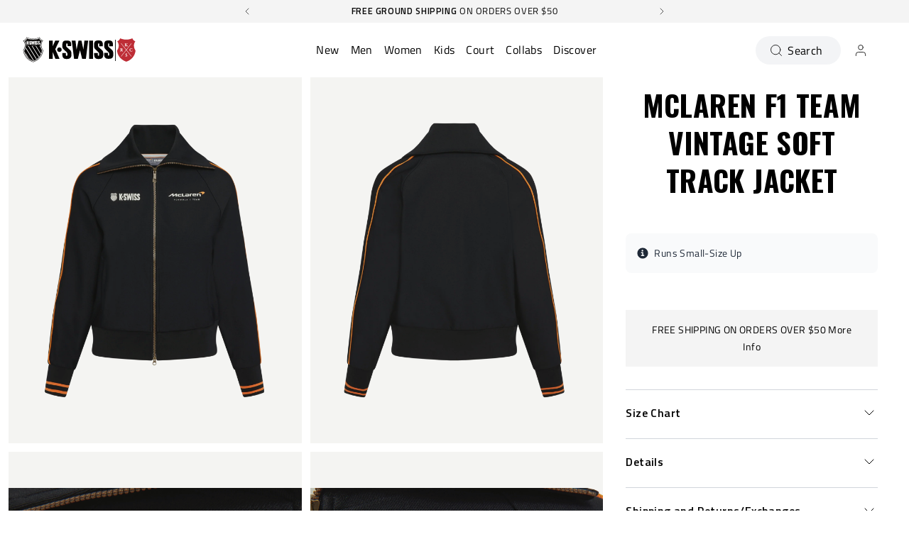

--- FILE ---
content_type: text/css
request_url: https://kswiss.com/cdn/shop/t/599/assets/main.css?v=45327708088167609701768375581
body_size: 18713
content:
/*! tailwindcss v3.3.2 | MIT License | https://tailwindcss.com*/*,:after,:before{border:0 solid #e5e7eb;box-sizing:border-box}:after,:before{--tw-content:""}html{-webkit-text-size-adjust:100%;font-feature-settings:normal;font-family:ui-sans-serif,system-ui,-apple-system,BlinkMacSystemFont,Segoe UI,Roboto,Helvetica Neue,Arial,Noto Sans,sans-serif,Apple Color Emoji,Segoe UI Emoji,Segoe UI Symbol,Noto Color Emoji;font-variation-settings:normal;line-height:1.5;-moz-tab-size:4;tab-size:4}body{line-height:inherit;margin:0}hr{border-top-width:1px;color:inherit;height:0}abbr:where([title]){text-decoration:underline dotted}h1,h2,h3,h4,h5,h6{font-size:inherit;font-weight:inherit}a{color:inherit;text-decoration:inherit}b,strong{font-weight:bolder}code,kbd,pre,samp{font-family:ui-monospace,SFMono-Regular,Menlo,Monaco,Consolas,Liberation Mono,Courier New,monospace;font-size:1em}small{font-size:80%}sub,sup{font-size:75%;line-height:0;position:relative;vertical-align:baseline}sub{bottom:-.25em}sup{top:-.5em}table{border-collapse:collapse;border-color:inherit;text-indent:0}button,input,optgroup,select,textarea{color:inherit;font-family:inherit;font-size:100%;font-weight:inherit;line-height:inherit;margin:0;padding:0}button,select{text-transform:none}[type=button],[type=reset],[type=submit],button{-webkit-appearance:button;background-color:transparent;background-image:none}:-moz-focusring{outline:auto}:-moz-ui-invalid{box-shadow:none}progress{vertical-align:baseline}::-webkit-inner-spin-button,::-webkit-outer-spin-button{height:auto}[type=search]{-webkit-appearance:textfield;outline-offset:-2px}::-webkit-search-decoration{-webkit-appearance:none}::-webkit-file-upload-button{-webkit-appearance:button;font:inherit}summary{display:list-item}blockquote,dd,dl,figure,h1,h2,h3,h4,h5,h6,hr,p,pre{margin:0}fieldset{margin:0}fieldset,legend{padding:0}menu,ol,ul{list-style:none;margin:0;padding:0}textarea{resize:vertical}input::placeholder,textarea::placeholder{color:#9ca3af;opacity:1}[role=button],button{cursor:pointer}:disabled{cursor:default}audio,canvas,embed,iframe,img,object,svg,video{display:block;vertical-align:middle}img,video{height:auto;max-width:100%}[hidden]{display:none}.p-reset p{font-size:inherit;margin:0}.circle-divider:after{content:"•";margin:0 1.3rem 0 1.5rem}.circle-divider:last-of-type:after{display:none}@media(min-width:1024px){.dropdown--wrap{box-sizing:border-box;width:100%}@media (min-width:1024px){@media(max-width:1023px){.item--overlay>.dropdown--wrap{display:none}}.dropdown--wrap{--tw-translate-x:-50%;left:50%;padding-top:.625rem;position:absolute;top:100%;transform:translate(var(--tw-translate-x),var(--tw-translate-y)) rotate(var(--tw-rotate)) skewX(var(--tw-skew-x)) skewY(var(--tw-skew-y)) scaleX(var(--tw-scale-x)) scaleY(var(--tw-scale-y));width:13rem}}.dropdown--content{--tw-bg-opacity:1;background-color:rgb(255 255 255/var(--tw-bg-opacity));width:100%}@media (min-width:1024px){.dropdown--content{--tw-shadow:0 25px 50px -12px rgb(0 0 0/0.25);--tw-shadow-colored:0 25px 50px -12px var(--tw-shadow-color);border-radius:.25rem;box-shadow:var(--tw-ring-offset-shadow,0 0 #0000),var(--tw-ring-shadow,0 0 #0000),var(--tw-shadow)}}.dropdown--nav-item:before,.nav_item__caret{border-bottom:8px solid transparent;border-right:8px solid #fff;border-top:8px solid transparent;bottom:-18px;content:"";display:block;height:0;left:50%;opacity:0;position:absolute;transform:rotate(90deg) translateX(-50%);width:0;z-index:30}#mainMenu-account:hover .nav_item__caret,.nav__item:hover .nav_item__caret,details[open] .dropdown--nav-item:before{opacity:1}}.fade-in{opacity:0}.fade-in-rise{opacity:0;transform:translateY(40px)}.fade-in-rise.active{opacity:1;transform:translateY(0)}.animate{transition:all .6s cubic-bezier(.215,.61,.355,1)}.animate.animate-slow{transition-duration:1.2s}.animate.animate-fast{transition-duration:.3s}.animate.push-hover{transform:scale(1.05)}.animate.pull-hover,:hover>.animate.push-hover{transform:scale(1)}:hover>.animate.pull-hover{transform:scale(1.05)}.swiper-button-disabled{opacity:0;pointer-events:none}.accordion--section .accordion:after{display:none}input[type=search]::-ms-clear,input[type=search]::-ms-reveal{display:none;height:0;width:0}input[type=search]::-webkit-search-cancel-button,input[type=search]::-webkit-search-decoration,input[type=search]::-webkit-search-results-button,input[type=search]::-webkit-search-results-decoration{display:none}@media screen and (max-width:767px){.logo{max-height:90%}}#epb_container,[class*=htusb]{display:none!important}[data-modal=quickshop] .product-gallery-slider .swiper-slide{pointer-events:none}.no-scrollbar{scrollbar-width:none}.no-scrollbar::-webkit-scrollbar{display:none}[data-modal=quickshop] .product-badge{display:none}#shopify-section-mega-menu{display:none!important}.no-bg figure{margin:0}.no-bg .product-info{padding-bottom:0}.no-bg .productitem--extra button{background-color:#fff}details,details summary{-webkit-appearance:none;background-image:none}details summary::-webkit-details-marker{display:none}@font-face{font-family:swiper-icons;font-style:normal;font-weight:400;src:url("data:application/font-woff;charset=utf-8;base64, [base64]//wADZ2x5ZgAAAywAAADMAAAD2MHtryVoZWFkAAABbAAAADAAAAA2E2+eoWhoZWEAAAGcAAAAHwAAACQC9gDzaG10eAAAAigAAAAZAAAArgJkABFsb2NhAAAC0AAAAFoAAABaFQAUGG1heHAAAAG8AAAAHwAAACAAcABAbmFtZQAAA/gAAAE5AAACXvFdBwlwb3N0AAAFNAAAAGIAAACE5s74hXjaY2BkYGAAYpf5Hu/j+W2+MnAzMYDAzaX6QjD6/4//Bxj5GA8AuRwMYGkAPywL13jaY2BkYGA88P8Agx4j+/8fQDYfA1AEBWgDAIB2BOoAeNpjYGRgYNBh4GdgYgABEMnIABJzYNADCQAACWgAsQB42mNgYfzCOIGBlYGB0YcxjYGBwR1Kf2WQZGhhYGBiYGVmgAFGBiQQkOaawtDAoMBQxXjg/wEGPcYDDA4wNUA2CCgwsAAAO4EL6gAAeNpj2M0gyAACqxgGNWBkZ2D4/wMA+xkDdgAAAHjaY2BgYGaAYBkGRgYQiAHyGMF8FgYHIM3DwMHABGQrMOgyWDLEM1T9/w8UBfEMgLzE////P/5//f/V/xv+r4eaAAeMbAxwIUYmIMHEgKYAYjUcsDAwsLKxc3BycfPw8jEQA/[base64]/uznmfPFBNODM2K7MTQ45YEAZqGP81AmGGcF3iPqOop0r1SPTaTbVkfUe4HXj97wYE+yNwWYxwWu4v1ugWHgo3S1XdZEVqWM7ET0cfnLGxWfkgR42o2PvWrDMBSFj/IHLaF0zKjRgdiVMwScNRAoWUoH78Y2icB/yIY09An6AH2Bdu/UB+yxopYshQiEvnvu0dURgDt8QeC8PDw7Fpji3fEA4z/PEJ6YOB5hKh4dj3EvXhxPqH/SKUY3rJ7srZ4FZnh1PMAtPhwP6fl2PMJMPDgeQ4rY8YT6Gzao0eAEA409DuggmTnFnOcSCiEiLMgxCiTI6Cq5DZUd3Qmp10vO0LaLTd2cjN4fOumlc7lUYbSQcZFkutRG7g6JKZKy0RmdLY680CDnEJ+UMkpFFe1RN7nxdVpXrC4aTtnaurOnYercZg2YVmLN/d/gczfEimrE/fs/bOuq29Zmn8tloORaXgZgGa78yO9/cnXm2BpaGvq25Dv9S4E9+5SIc9PqupJKhYFSSl47+Qcr1mYNAAAAeNptw0cKwkAAAMDZJA8Q7OUJvkLsPfZ6zFVERPy8qHh2YER+3i/BP83vIBLLySsoKimrqKqpa2hp6+jq6RsYGhmbmJqZSy0sraxtbO3sHRydnEMU4uR6yx7JJXveP7WrDycAAAAAAAH//wACeNpjYGRgYOABYhkgZgJCZgZNBkYGLQZtIJsFLMYAAAw3ALgAeNolizEKgDAQBCchRbC2sFER0YD6qVQiBCv/H9ezGI6Z5XBAw8CBK/m5iQQVauVbXLnOrMZv2oLdKFa8Pjuru2hJzGabmOSLzNMzvutpB3N42mNgZGBg4GKQYzBhYMxJLMlj4GBgAYow/P/PAJJhLM6sSoWKfWCAAwDAjgbRAAB42mNgYGBkAIIbCZo5IPrmUn0hGA0AO8EFTQAA")}:root{--swiper-theme-color:#007aff}.swiper,.swiper-container{list-style:none;margin-left:auto;margin-right:auto;overflow:hidden;padding:0;position:relative;z-index:1}.swiper-vertical>.swiper-wrapper{flex-direction:column}.swiper-wrapper{box-sizing:content-box;display:flex;height:100%;position:relative;transition-property:transform;width:100%;z-index:1}.swiper-android .swiper-slide,.swiper-wrapper{transform:translateZ(0)}.swiper-slide{flex-shrink:0;height:100%;position:relative;transition-property:transform;width:100%}.swiper-autoheight,.swiper-autoheight .swiper-slide{height:auto}.swiper-autoheight .swiper-wrapper{align-items:flex-start;transition-property:transform,height}.swiper-3d,.swiper-3d.swiper-css-mode .swiper-wrapper{perspective:1200px}.swiper-3d .swiper-cube-shadow,.swiper-3d .swiper-slide,.swiper-3d .swiper-slide-shadow,.swiper-3d .swiper-slide-shadow-bottom,.swiper-3d .swiper-slide-shadow-left,.swiper-3d .swiper-slide-shadow-right,.swiper-3d .swiper-slide-shadow-top,.swiper-3d .swiper-wrapper{transform-style:preserve-3d}.swiper-css-mode>.swiper-wrapper{-ms-overflow-style:none;overflow:auto;scrollbar-width:none}.swiper-css-mode>.swiper-wrapper::-webkit-scrollbar{display:none}.swiper-css-mode>.swiper-wrapper>.swiper-slide{scroll-snap-align:start start}.swiper-horizontal.swiper-css-mode>.swiper-wrapper{scroll-snap-type:x mandatory}.swiper-vertical.swiper-css-mode>.swiper-wrapper{scroll-snap-type:y mandatory}.swiper-centered>.swiper-wrapper:before{content:"";flex-shrink:0;order:9999}.swiper-centered.swiper-horizontal>.swiper-wrapper>.swiper-slide:first-child{margin-inline-start:var(--swiper-centered-offset-before)}.swiper-centered.swiper-horizontal>.swiper-wrapper:before{height:100%;min-height:1px;width:var(--swiper-centered-offset-after)}.swiper-centered.swiper-vertical>.swiper-wrapper>.swiper-slide:first-child{margin-block-start:var(--swiper-centered-offset-before)}.swiper-centered.swiper-vertical>.swiper-wrapper:before{height:var(--swiper-centered-offset-after);min-width:1px;width:100%}.swiper-centered>.swiper-wrapper>.swiper-slide{scroll-snap-align:center center}.swiper-virtual.swiper-css-mode .swiper-wrapper:after{content:"";left:0;pointer-events:none;position:absolute;top:0}.swiper-virtual.swiper-css-mode.swiper-horizontal .swiper-wrapper:after{height:1px;width:var(--swiper-virtual-size)}.swiper-virtual.swiper-css-mode.swiper-vertical .swiper-wrapper:after{height:var(--swiper-virtual-size);width:1px}:root{--swiper-navigation-size:44px}.swiper-button-next.swiper-button-disabled,.swiper-button-prev.swiper-button-disabled{cursor:auto;opacity:.35;pointer-events:none}.swiper-pagination{position:absolute;text-align:center;transform:translateZ(0);transition:opacity .3s;z-index:10}.swiper-pagination.swiper-pagination-hidden{opacity:0}.swiper-horizontal>.swiper-pagination-bullets,.swiper-pagination-bullets.swiper-pagination-horizontal,.swiper-pagination-custom,.swiper-pagination-fraction{bottom:10px;left:0;width:100%}.swiper-pagination-bullets-dynamic .swiper-pagination-bullet{position:relative;transform:scale(.33)}.swiper-pagination-bullets-dynamic .swiper-pagination-bullet-active{transform:scale(1)}.swiper-pagination-bullet{background:var(--swiper-pagination-bullet-inactive-color,#000);border-radius:50%;display:inline-block;height:var(--swiper-pagination-bullet-height,var(--swiper-pagination-bullet-size,8px));opacity:var(--swiper-pagination-bullet-inactive-opacity,.2);width:var(--swiper-pagination-bullet-width,var(--swiper-pagination-bullet-size,8px))}button.swiper-pagination-bullet{-webkit-appearance:none;appearance:none;border:none;box-shadow:none;margin:0;padding:0}.swiper-pagination-clickable .swiper-pagination-bullet{cursor:pointer}.swiper-pagination-bullet:only-child{display:none!important}.swiper-pagination-bullet-active{background:var(--swiper-pagination-color,var(--swiper-theme-color));opacity:var(--swiper-pagination-bullet-opacity,1)}.swiper-pagination-vertical.swiper-pagination-bullets,.swiper-vertical>.swiper-pagination-bullets{right:10px;top:50%;transform:translate3d(0,-50%,0)}.swiper-pagination-vertical.swiper-pagination-bullets .swiper-pagination-bullet,.swiper-vertical>.swiper-pagination-bullets .swiper-pagination-bullet{display:block;margin:var(--swiper-pagination-bullet-vertical-gap,6px) 0}.swiper-pagination-vertical.swiper-pagination-bullets.swiper-pagination-bullets-dynamic,.swiper-vertical>.swiper-pagination-bullets.swiper-pagination-bullets-dynamic{top:50%;transform:translateY(-50%);width:8px}.swiper-pagination-vertical.swiper-pagination-bullets.swiper-pagination-bullets-dynamic .swiper-pagination-bullet,.swiper-vertical>.swiper-pagination-bullets.swiper-pagination-bullets-dynamic .swiper-pagination-bullet{display:inline-block;transition:transform .2s,top .2s}.swiper-horizontal>.swiper-pagination-bullets .swiper-pagination-bullet,.swiper-pagination-horizontal.swiper-pagination-bullets .swiper-pagination-bullet{margin:0 var(--swiper-pagination-bullet-horizontal-gap,4px)}.swiper-horizontal>.swiper-pagination-bullets.swiper-pagination-bullets-dynamic,.swiper-pagination-horizontal.swiper-pagination-bullets.swiper-pagination-bullets-dynamic{left:50%;transform:translateX(-50%);white-space:nowrap}.swiper-horizontal>.swiper-pagination-bullets.swiper-pagination-bullets-dynamic .swiper-pagination-bullet,.swiper-pagination-horizontal.swiper-pagination-bullets.swiper-pagination-bullets-dynamic .swiper-pagination-bullet{transition:transform .2s,left .2s}.swiper-horizontal.swiper-rtl>.swiper-pagination-bullets-dynamic .swiper-pagination-bullet{transition:transform .2s,right .2s}.swiper-pagination-progressbar{background:rgba(0,0,0,.25);position:absolute}.swiper-pagination-progressbar .swiper-pagination-progressbar-fill{background:var(--swiper-pagination-color,var(--swiper-theme-color));height:100%;left:0;position:absolute;top:0;transform:scale(0);transform-origin:left top;width:100%}.swiper-rtl .swiper-pagination-progressbar .swiper-pagination-progressbar-fill{transform-origin:right top}.swiper-horizontal>.swiper-pagination-progressbar,.swiper-pagination-progressbar.swiper-pagination-horizontal,.swiper-pagination-progressbar.swiper-pagination-vertical.swiper-pagination-progressbar-opposite,.swiper-vertical>.swiper-pagination-progressbar.swiper-pagination-progressbar-opposite{height:4px;left:0;top:0;width:100%}.swiper-horizontal>.swiper-pagination-progressbar.swiper-pagination-progressbar-opposite,.swiper-pagination-progressbar.swiper-pagination-horizontal.swiper-pagination-progressbar-opposite,.swiper-pagination-progressbar.swiper-pagination-vertical,.swiper-vertical>.swiper-pagination-progressbar{height:100%;left:0;top:0;width:4px}.swiper-zoom-container{align-items:center;display:flex;height:100%;justify-content:center;text-align:center;width:100%}.swiper-zoom-container>canvas,.swiper-zoom-container>img,.swiper-zoom-container>svg{max-height:100%;max-width:100%;object-fit:contain}@keyframes swiper-preloader-spin{to{transform:rotate(1turn)}}.swiper .swiper-notification{left:0;opacity:0;pointer-events:none;position:absolute;top:0;z-index:-1000}.swiper-free-mode>.swiper-wrapper{margin:0 auto;transition-timing-function:ease-out}.swiper-grid>.swiper-wrapper{flex-wrap:wrap}.swiper-grid-column>.swiper-wrapper{flex-direction:column;flex-wrap:wrap}.swiper-fade.swiper-free-mode .swiper-slide{transition-timing-function:ease-out}.swiper-fade .swiper-slide{pointer-events:none;transition-property:opacity}.swiper-fade .swiper-slide .swiper-slide{pointer-events:none}.swiper-cube .swiper-slide{-webkit-backface-visibility:hidden;backface-visibility:hidden;height:100%;pointer-events:none;transform-origin:0 0;visibility:hidden;width:100%;z-index:1}.swiper-cube .swiper-slide .swiper-slide{pointer-events:none}.swiper-cube.swiper-rtl .swiper-slide{transform-origin:100% 0}.swiper-cube .swiper-slide-active,.swiper-cube .swiper-slide-next,.swiper-cube .swiper-slide-next+.swiper-slide,.swiper-cube .swiper-slide-prev{pointer-events:auto;visibility:visible}.swiper-flip .swiper-slide{-webkit-backface-visibility:hidden;backface-visibility:hidden;pointer-events:none;z-index:1}.swiper-flip .swiper-slide .swiper-slide{pointer-events:none}.swiper-creative .swiper-slide{transition-property:transform,opacity,height}.swiper-cards .swiper-slide,.swiper-creative .swiper-slide{-webkit-backface-visibility:hidden;backface-visibility:hidden;overflow:hidden}.swiper-cards .swiper-slide{transform-origin:center bottom}.modal-open,.no-scroll,[data-active-modal-mobile],[data-active-modal]{height:100%;overflow:hidden}.modal-open #smile-ui-container,.no-scroll #smile-ui-container,[data-active-modal-mobile] #smile-ui-container,[data-active-modal] #smile-ui-container{display:none!important}.modal-overlay{opacity:0;pointer-events:none;visibility:hidden}[data-active-modal] .modal-overlay{opacity:.8;pointer-events:all;visibility:visible}.modal-overlay-insert{opacity:0;pointer-events:none;visibility:hidden}[data-active-modal-mobile] .modal-overlay-insert{opacity:1;pointer-events:all;visibility:visible}.modal{pointer-events:none;visibility:hidden}.modal.active{pointer-events:all;visibility:visible}.modal-left{transform:translateX(-100%)}.modal-left.active{transform:translateX(0)}.modal-right{transform:translateX(100%)}.modal-right.active{transform:translateX(0)}.modal-top{transform:translateY(-100%)}.modal-top.active{transform:translateY(0)}.modal-bottom{transform:translateY(100%)}.modal-bottom.active{transform:translateY(0)}.modal-center{opacity:0;transform:scale(.9) translate(-50%,-50%)}.modal-center.active{opacity:1;transform:scale(1) translate(-50%,-50%)}.modal-full.active{opacity:1;transform:scale(1)}@media screen and (min-width:1024px){.size-chart{top:89px}}.size-chart h2,.size-chart h3,.size-chart h4{font-style:normal;font-weight:700;text-transform:uppercase}.size-chart h2{font-size:1.125rem}.size-chart table{font-size:.889rem;margin-top:1rem;text-align:center;width:100%}.size-chart table th{border-top:1px solid #dee2e6;padding:.75rem;vertical-align:top}.size-chart table tr:nth-of-type(2n){background-color:rgba(0,0,0,.05)}.size-chart table td{margin-right:.5rem;padding:1rem}.size-chart .rte__table-wrapper{max-width:100%;overflow-x:scroll}[data-active-modal=size-chart] .modal-overlay{display:none}@media(min-width:1024px){#storyViewer{box-shadow:0 0 48px 2px rgba(0,0,0,.2);max-height:500px!important}}@media(max-width:1023px){#storyViewer{bottom:0;height:100vh;height:-webkit-fill-available;left:0!important;right:0;top:0!important;width:100vw!important}}#storyViewer .story-pagination .swiper-pagination-bullet{background:#111;border-radius:0;flex-grow:1;height:2px;margin:0 1px!important}#storyViewer[lightness=light]{color:#111}#storyViewer[lightness=dark] header{background:linear-gradient(180deg,#111,hsla(0,0%,7%,0));color:#eee}#storyViewer[lightness=dark] header button{color:#eee}#storyViewer[lightness=dark] .story-pagination .swiper-pagination-bullet{background:#eee}#storyViewer .swiper-slide ul{list-style:none;margin:0;padding:0;text-align:center}#storyViewer .swiper-slide ul li{margin-bottom:1rem}#storyViewer .swiper-slide a{color:#fff}@media(max-width:1023px){.item--overlay>.absolute{display:none!important}}.item--overlay>.block{margin:.5rem}@media(max-width:1023px){.item--overlay>.block svg{height:12px;width:12px}}.cart-offers__slide{border-color:transparent;border-width:2px;cursor:pointer;display:flex;height:auto}.cart-offers__slide,.offer-item{--tw-bg-opacity:1;background-color:rgb(255 255 255/var(--tw-bg-opacity))}.offer-item{margin-right:.5rem;position:relative;width:25%}.takeover__item .offer-item{display:flex;flex-wrap:wrap;width:100%}.cart-offers__carousel .offer-item{width:100%}.offer-item__image{--tw-bg-opacity:1;background-color:rgb(255 255 255/var(--tw-bg-opacity));height:100%;object-fit:contain;object-position:center;padding:.5rem;width:100%}.offer-item__image-outer{position:relative;width:100%}.takeover__item .offer-item__image-outer{width:25%}.offer-item__title{margin-bottom:.25rem;margin-top:.25rem}.cart-offers__carousel .offer-item__title{padding-right:.75rem}.takeover__item .offer-item__title{margin-bottom:0;margin-top:0;padding:0}.takeover__item .offer-item__details{width:75%}.takeover__item .offer-item__meta{--tw-bg-opacity:1;align-items:flex-start;background-color:rgb(255 255 255/var(--tw-bg-opacity));flex-direction:column}.takeover__item .offer-item__button--add{display:none}@media(max-width:1023px){.item--overlay>.offer-item__check{display:none}}.offer-item__check{--tw-bg-opacity:1;background-color:rgb(255 255 255/var(--tw-bg-opacity));border-radius:9999px;color:var(--color-highlight);height:1.5rem;padding:.25rem;position:absolute;right:.25rem;top:.25rem;visibility:hidden;width:1.5rem}.group.active .offer-item__check{visibility:visible}.offer-item__check svg{max-width:100%}.takeover__item .offer-item__action{padding-left:1rem}.takeover__item .offer-item__action>div{margin-top:0}.takeover__item .offer-item__action .field select{padding-bottom:0;padding-top:0}[neptune-templated=true][neptune-liquid].hotspot__preview{opacity:0}#MainContent .swym-ui-component *,#MainContent .swym-ui-component .swym-heading,#MainContent .swym-ui-component .swym-is-anchor,#MainContent .swym-ui-component .swym-is-button,#MainContent .swym-ui-component .swym-label,#MainContent .swym-ui-component .swym-title{font-family:var(--font-body-family)}#MainContent .swym-ui-component.swym-wishlist-page{max-width:100%}#MainContent .swym-ui-component.swym-wishlist-page>div{display:flex;flex-wrap:wrap;justify-content:space-between}#MainContent .swym-ui-component .swym-empty-wishlist-detail,#MainContent .swym-ui-component .swym-wishlist-detail-content{display:none!important}#MainContent .swym-ui-component .swym-simple-wishlist-container .swym-simple-wishlist-container-content .swym-wishlist-detail{overflow:visible}#MainContent .swym-wishlist-detail-content,#MainContent .swym-wishlist-detail-separator{display:none!important}#MainContent .swym-ui-component .swym-share-wishlist-modal .swym-share-wishlist-modal-dialog .swym-text-heading,#MainContent .swym-ui-component.swym-wishlist-page .swym-wishlist-container-title-bar .swym-wishlist-main-title{--tw-text-opacity:1;color:rgb(0 0 0/var(--tw-text-opacity));font-family:var(--font-body-family);font-size:1rem;font-weight:var(--font-body-weight);font-weight:var(--font-body-style);margin:0;text-transform:none}@media (min-width:1024px){#MainContent .swym-ui-component .swym-share-wishlist-modal .swym-share-wishlist-modal-dialog .swym-text-heading,#MainContent .swym-ui-component.swym-wishlist-page .swym-wishlist-container-title-bar .swym-wishlist-main-title{font-size:1.266rem}}#MainContent .swym-ui-component .swym-share-wishlist-modal .swym-share-wishlist-modal-dialog .swym-text-heading,#MainContent .swym-ui-component.swym-wishlist-page .swym-wishlist-container-title-bar .swym-wishlist-main-title{font-family:var(--font-subheading-family);font-style:var(--font-subheading-style);font-weight:var(--font-subheading-weight)}#MainContent .swym-share-wishlist-email-btn,#MainContent .swym-ui-component .swym-wishlist-context-menu{--tw-text-opacity:1;background-color:var(--color-primary);border-color:var(--color-primary);border-radius:9999px;border-width:1px;color:rgb(255 255 255/var(--tw-text-opacity));cursor:pointer;display:inline-flex;font-family:var(--font-subheading-family);font-size:.889rem;font-style:var(--font-subheading-style);font-weight:var(--font-subheading-weight);justify-content:center;line-height:1.5;padding:.5rem 2rem;text-align:center}@media (min-width:1024px){#MainContent .swym-share-wishlist-email-btn,#MainContent .swym-ui-component .swym-wishlist-context-menu{font-size:1rem}}#MainContent .swym-ui-component .swym-wishlist-context-menu:before{content:"Share";font-family:inherit!important;font-size:inherit;font-weight:inherit;height:auto;line-height:inherit;width:auto}#MainContent .swym-ui-component.swym-wishlist-page .swym-wishlist-container-title-bar{border:none;flex-grow:1}#MainContent .swym-ui-component .swym-wishlist-context-menu .swym-wishlist-context-menu-content{right:120px;top:4px}@media only screen and (max-width:900px){#MainContent .swym-ui-component.swym-wishlist-page .swym-wishlist-detail .swym-wishlist-detail-header{border:none}#MainContent .swym-ui-component .swym-simple-wishlist-container .swym-wishlist-container-title-bar .swym-wishlist-main-title{display:flex}#MainContent .swym-ui-component .swym-simple-wishlist-container .swym-wishlist-detail .swym-wishlist-main-title{display:none}#MainContent .swym-ui-component .swym-simple-wishlist-container .swym-wishlist-detail .swym-wishlist-context-menu{right:auto;width:auto}#MainContent .swym-ui-component.swym-wishlist-page .swym-wishlist-container-title-bar{padding:0}#MainContent .swym-ui-component .swym-simple-wishlist-container .swym-wishlist-container-title-bar .swym-user-login-status{position:relative;right:auto;top:auto}#MainContent .swym-ui-component .swym-wishlist-context-menu .swym-wishlist-context-menu-content:after{color:#f8f8f8;content:"▶";font-size:22px;position:absolute;right:-17px;text-shadow:4px 1px 5px rgba(0,0,0,.102);top:5px;z-index:2}}.template-wishlist .swym-ui-component .swym-clear-wishlist-modal .swym-clear-wishlist-modal-dialog .swym-text-heading,.template-wishlist .swym-ui-component .swym-save-wishlist-modal .swym-save-wishlist-modal-dialog .swym-text-heading,.template-wishlist .swym-ui-component .swym-share-wishlist-modal .swym-share-wishlist-modal-dialog .swym-text-heading,.template-wishlist .swym-ui-component.swym-wishlist-page .swym-wishlist-container-title-bar .swym-wishlist-main-title{--tw-text-opacity:1;color:rgb(0 0 0/var(--tw-text-opacity));font-family:var(--font-body-family);font-size:1rem;font-weight:var(--font-body-weight);font-weight:var(--font-body-style);margin:0;text-transform:none}@media (min-width:1024px){.template-wishlist .swym-ui-component .swym-clear-wishlist-modal .swym-clear-wishlist-modal-dialog .swym-text-heading,.template-wishlist .swym-ui-component .swym-save-wishlist-modal .swym-save-wishlist-modal-dialog .swym-text-heading,.template-wishlist .swym-ui-component .swym-share-wishlist-modal .swym-share-wishlist-modal-dialog .swym-text-heading,.template-wishlist .swym-ui-component.swym-wishlist-page .swym-wishlist-container-title-bar .swym-wishlist-main-title{font-size:1.266rem}}.template-wishlist .swym-ui-component .swym-clear-wishlist-modal .swym-clear-wishlist-modal-dialog .swym-text-heading,.template-wishlist .swym-ui-component .swym-save-wishlist-modal .swym-save-wishlist-modal-dialog .swym-text-heading,.template-wishlist .swym-ui-component .swym-share-wishlist-modal .swym-share-wishlist-modal-dialog .swym-text-heading,.template-wishlist .swym-ui-component.swym-wishlist-page .swym-wishlist-container-title-bar .swym-wishlist-main-title{font-family:var(--font-subheading-family);font-style:var(--font-subheading-style);font-weight:var(--font-subheading-weight)}.template-wishlist .swym-ui-component .swym-save-wishlist-modal .swym-save-wishlist-modal-dialog .swym-text-heading,.template-wishlist .swym-ui-component .swym-share-wishlist-modal .swym-share-wishlist-modal-dialog .swym-text-heading,.template-wishlist .swym-wishlist-main-title{margin-bottom:1rem}.template-wishlist .swym-ui-component .swym-clear-wishlist-modal .swym-clear-wishlist-modal-dialog .swym-clear-wishlist-btn,.template-wishlist .swym-ui-component .swym-save-wishlist-modal .swym-save-wishlist-modal-dialog .swym-logged-in .swym-log-out-btn,.template-wishlist .swym-ui-component .swym-share-wishlist-modal .swym-share-wishlist-modal-dialog .swym-share-wishlist-email-btn{--tw-text-opacity:1;background-color:var(--color-primary);border-color:var(--color-primary);border-radius:9999px;border-width:1px;color:rgb(255 255 255/var(--tw-text-opacity));cursor:pointer;display:inline-flex;font-family:var(--font-subheading-family);font-size:.889rem;font-style:var(--font-subheading-style);font-weight:var(--font-subheading-weight);justify-content:center;line-height:1.5;padding:.5rem 2rem;text-align:center}@media (min-width:1024px){.template-wishlist .swym-ui-component .swym-clear-wishlist-modal .swym-clear-wishlist-modal-dialog .swym-clear-wishlist-btn,.template-wishlist .swym-ui-component .swym-save-wishlist-modal .swym-save-wishlist-modal-dialog .swym-logged-in .swym-log-out-btn,.template-wishlist .swym-ui-component .swym-share-wishlist-modal .swym-share-wishlist-modal-dialog .swym-share-wishlist-email-btn{font-size:1rem}}.template-wishlist .swym-ui-component .swym-clear-wishlist-modal .swym-clear-wishlist-modal-dialog .swym-clear-wishlist-btn,.template-wishlist .swym-ui-component .swym-save-wishlist-modal .swym-save-wishlist-modal-dialog .swym-logged-in .swym-log-out-btn,.template-wishlist .swym-ui-component .swym-share-wishlist-modal .swym-share-wishlist-modal-dialog .swym-share-wishlist-email-btn{letter-spacing:0;text-transform:none}.template-wishlist .swym-ui-component .swym-clear-wishlist-modal .swym-clear-wishlist-modal-dialog .swym-cancel-clear-wishlist-btn{background-color:var(--color-secondary);border-color:var(--color-dark);border-radius:9999px;border-width:1px;color:var(--color-dark);cursor:pointer;display:inline-flex;font-family:var(--font-subheading-family);font-size:.889rem;font-style:var(--font-subheading-style);font-weight:var(--font-subheading-weight);justify-content:center;line-height:1.5;padding:.5rem 2rem;text-align:center}@media (min-width:1024px){.template-wishlist .swym-ui-component .swym-clear-wishlist-modal .swym-clear-wishlist-modal-dialog .swym-cancel-clear-wishlist-btn{font-size:1rem}}.template-wishlist .swym-ui-component .swym-clear-wishlist-modal .swym-clear-wishlist-modal-dialog .swym-cancel-clear-wishlist-btn{letter-spacing:0;text-transform:none}.template-wishlist .swym-ui-component .swym-save-wishlist-modal .swym-save-wishlist-modal-dialog .swym-logged-in .swym-back-btn{background-color:transparent;border-width:0;color:var(--color-dark);cursor:pointer;display:inline-flex;font-family:var(--font-subheading-family);font-size:.889rem;font-style:var(--font-subheading-style);font-weight:var(--font-subheading-weight);justify-content:center;line-height:1.5;padding:.5rem 2rem;text-align:center}.template-wishlist .swym-ui-component .swym-save-wishlist-modal .swym-save-wishlist-modal-dialog .swym-logged-in .swym-back-btn:hover{text-decoration-line:underline}@media (min-width:1024px){.template-wishlist .swym-ui-component .swym-save-wishlist-modal .swym-save-wishlist-modal-dialog .swym-logged-in .swym-back-btn{font-size:1rem}}.template-wishlist .swym-ui-component .swym-save-wishlist-modal .swym-save-wishlist-modal-dialog .swym-logged-in .swym-back-btn{letter-spacing:0;order:2;text-transform:none}.template-wishlist .swym-ui-component .swym-clear-wishlist-modal .swym-clear-wishlist-modal-dialog .swym-text-content{color:#000;font-size:14px;font-weight:400}.template-wishlist .swym-ui-component .swym-share-wishlist-modal .swym-share-wishlist-modal-dialog{padding:2rem}.template-wishlist .swym-ui-component .swym-share-wishlist-modal .swym-share-wishlist-modal-dialog .swym-close-btn{right:2rem;top:2rem}.template-wishlist .swym-ui-component .swym-share-wishlist-modal .swym-share-wishlist-modal-dialog .swym-share-wishlist-input-container{padding-bottom:0}.template-wishlist .swym-ui-component .swym-share-wishlist-modal .swym-share-wishlist-modal-dialog .swym-share-email-button-container{margin-top:0}@media only screen and (max-width:900px){.template-wishlist .swym-ui-component .swym-wishlist-context-menu .swym-wishlist-context-menu-content{bottom:auto;height:auto;left:auto;margin-left:0;position:absolute;right:120px;top:4px;width:auto;z-index:100}}.template-wishlist .swym-ui-component .swym-save-wishlist-modal .swym-save-wishlist-modal-dialog .swym-save-list .swym-back-btn{display:none!important}.wish{display:block}.active--wish .wish,.wish--active{display:none}.active--wish .wish--active{display:block}*,:after,:before{--tw-border-spacing-x:0;--tw-border-spacing-y:0;--tw-translate-x:0;--tw-translate-y:0;--tw-rotate:0;--tw-skew-x:0;--tw-skew-y:0;--tw-scale-x:1;--tw-scale-y:1;--tw-pan-x: ;--tw-pan-y: ;--tw-pinch-zoom: ;--tw-scroll-snap-strictness:proximity;--tw-gradient-from-position: ;--tw-gradient-via-position: ;--tw-gradient-to-position: ;--tw-ordinal: ;--tw-slashed-zero: ;--tw-numeric-figure: ;--tw-numeric-spacing: ;--tw-numeric-fraction: ;--tw-ring-inset: ;--tw-ring-offset-width:0px;--tw-ring-offset-color:#fff;--tw-ring-color:rgb(59 130 246/0.5);--tw-ring-offset-shadow:0 0 #0000;--tw-ring-shadow:0 0 #0000;--tw-shadow:0 0 #0000;--tw-shadow-colored:0 0 #0000;--tw-blur: ;--tw-brightness: ;--tw-contrast: ;--tw-grayscale: ;--tw-hue-rotate: ;--tw-invert: ;--tw-saturate: ;--tw-sepia: ;--tw-drop-shadow: ;--tw-backdrop-blur: ;--tw-backdrop-brightness: ;--tw-backdrop-contrast: ;--tw-backdrop-grayscale: ;--tw-backdrop-hue-rotate: ;--tw-backdrop-invert: ;--tw-backdrop-opacity: ;--tw-backdrop-saturate: ;--tw-backdrop-sepia: }::backdrop{--tw-border-spacing-x:0;--tw-border-spacing-y:0;--tw-translate-x:0;--tw-translate-y:0;--tw-rotate:0;--tw-skew-x:0;--tw-skew-y:0;--tw-scale-x:1;--tw-scale-y:1;--tw-pan-x: ;--tw-pan-y: ;--tw-pinch-zoom: ;--tw-scroll-snap-strictness:proximity;--tw-gradient-from-position: ;--tw-gradient-via-position: ;--tw-gradient-to-position: ;--tw-ordinal: ;--tw-slashed-zero: ;--tw-numeric-figure: ;--tw-numeric-spacing: ;--tw-numeric-fraction: ;--tw-ring-inset: ;--tw-ring-offset-width:0px;--tw-ring-offset-color:#fff;--tw-ring-color:rgb(59 130 246/0.5);--tw-ring-offset-shadow:0 0 #0000;--tw-ring-shadow:0 0 #0000;--tw-shadow:0 0 #0000;--tw-shadow-colored:0 0 #0000;--tw-blur: ;--tw-brightness: ;--tw-contrast: ;--tw-grayscale: ;--tw-hue-rotate: ;--tw-invert: ;--tw-saturate: ;--tw-sepia: ;--tw-drop-shadow: ;--tw-backdrop-blur: ;--tw-backdrop-brightness: ;--tw-backdrop-contrast: ;--tw-backdrop-grayscale: ;--tw-backdrop-hue-rotate: ;--tw-backdrop-invert: ;--tw-backdrop-opacity: ;--tw-backdrop-saturate: ;--tw-backdrop-sepia: }:root{--color-primary:#000;--color-secondary:#f5f5f1;--color-tertiary:#f4f4f4;--color-light:#f4f4f4;--color-dark:#000;--color-pop:#c32033;--color-highlight:#1e3e58;--color-body:#000;--color-heading:#000;--swiper-theme-color:#000;--header-height:76px;--preheader-height:34px;--header-height-half:38px;--unscrolled-header-height:100px;--scrolled-header-height:76px;--font-body-weight:400;--font-body-style:normal;--font-heading-weight:700;--font-heading-style:normal;--font-subheading-weight:600;--font-subheading-style:normal}@media screen and (max-width:1024px){:root{--header-height:100px;--preheader-height:32px;--header-height-half:34px;--unscrolled-header-height:100px;--scrolled-header-height:68px}}html{font-size:100%}.body,body{background:#fff;color:var(--color-body);font-family:var(--font-body-family);font-weight:var(--font-body-weight);letter-spacing:.025em;line-height:1.75}p{margin-bottom:1rem}.reset-p p,p:last-child{margin-bottom:0}strong{font-weight:700}.headings,h1,h2,h3,h4,h5,h6{color:var(--color-heading);font-family:var(--font-heading-family);line-height:1.3;margin:3rem 0 1.38rem}.headings{font-style:var(--font-heading-style);font-weight:var(--font-heading-weight)}.h1,h1{color:var(--color-heading);font-family:var(--font-heading-family);font-size:2.566rem;font-style:var(--font-heading-style);font-weight:var(--font-heading-weight);line-height:1.3;margin-top:0;margin:3rem 0 1.38rem;text-transform:uppercase}@media (min-width:1024px){.h1,h1{font-size:2.887rem}}.h2,h2{color:var(--color-heading);font-family:var(--font-heading-family);font-size:2.281rem;font-style:var(--font-heading-style);font-weight:var(--font-heading-weight);line-height:1.3;margin:3rem 0 1.38rem;text-transform:uppercase}@media (min-width:1024px){.h2,h2{font-size:2.566rem}}.h3,h3{color:var(--color-heading);font-family:var(--font-heading-family);font-size:2.027rem;font-style:var(--font-heading-style);font-weight:var(--font-heading-weight);line-height:1.3;margin:3rem 0 1.38rem;text-transform:uppercase}@media (min-width:1024px){.h3,h3{font-size:2.281rem}}.h4,h4{color:var(--color-heading);font-family:var(--font-heading-family);font-size:1.802rem;font-style:var(--font-heading-style);font-weight:var(--font-heading-weight);line-height:1.3;margin:3rem 0 1.38rem;text-transform:uppercase}@media (min-width:1024px){.h4,h4{font-size:2.027rem}}.h5,h5{color:var(--color-heading);font-family:var(--font-heading-family);font-size:1.602rem;font-style:var(--font-heading-style);font-weight:var(--font-heading-weight);line-height:1.3;margin:3rem 0 1.38rem;text-transform:uppercase}@media (min-width:1024px){.h5,h5{font-size:1.802rem}}.text_small,small{font-size:.889rem}.font-body{font-family:var(--font-body-family);font-weight:var(--font-body-weight);font-weight:var(--font-body-style)}.font-heading{font-family:var(--font-heading-family);font-style:var(--font-heading-style);font-weight:var(--font-heading-weight)}.font-subheading{font-family:var(--font-subheading-family);font-style:var(--font-subheading-style);font-weight:var(--font-subheading-weight)}.title--primary,.type--primary{color:var(--color-heading);font-family:var(--font-heading-family);font-size:2.566rem;font-style:var(--font-heading-style);font-weight:var(--font-heading-weight);line-height:1.3;margin:3rem 0 1.38rem;text-transform:uppercase}@media (min-width:1024px){.title--primary,.type--primary{font-size:2.887rem}}.title--secondary,.type--secondary{color:var(--color-heading);font-family:var(--font-heading-family);font-size:2.566rem;font-style:var(--font-heading-style);font-weight:var(--font-heading-weight);line-height:1.3;margin:3rem 0 1.38rem;text-transform:uppercase}@media (min-width:1024px){.title--secondary,.type--secondary{font-size:2.887rem}}.title--page,.type--page{color:var(--color-heading);font-family:var(--font-heading-family);font-size:2.281rem;font-style:var(--font-heading-style);font-weight:var(--font-heading-weight);line-height:1.3;margin:3rem 0 1.38rem;text-transform:uppercase}@media (min-width:1024px){.title--page,.type--page{font-size:2.566rem}}.title--section,.type--section{color:var(--color-heading);font-family:var(--font-heading-family);font-size:2.566rem;font-style:var(--font-heading-style);font-weight:var(--font-heading-weight);line-height:1.3;margin:3rem 0 1.38rem;text-transform:uppercase}@media (min-width:1024px){.title--section,.type--section{font-size:2.887rem}}.title--article,.type--article{color:var(--color-heading);font-family:var(--font-heading-family);font-size:2.281rem;font-style:var(--font-heading-style);font-weight:var(--font-heading-weight);line-height:1.3;margin:3rem 0 1.38rem;text-transform:uppercase}@media (min-width:1024px){.title--article,.type--article{font-size:2.566rem}}.title--eyebrow,.type--eyebrow{font-family:var(--font-subheading-family);font-size:1rem;font-style:var(--font-subheading-style);font-weight:var(--font-subheading-weight);text-transform:uppercase}.title--headline,.type--headline{color:var(--color-heading);font-family:var(--font-heading-family);font-size:2.566rem;font-style:var(--font-heading-style);font-weight:var(--font-heading-weight);line-height:1.3;margin:3rem 0 1.38rem;text-transform:uppercase}@media (min-width:1024px){.title--headline,.type--headline{font-size:4.624rem}}.title--subline,.type--subline{font-family:var(--font-body-family);font-size:1rem;font-weight:var(--font-body-weight);font-weight:var(--font-body-style);text-transform:none}@media (min-width:1024px){.title--subline,.type--subline{font-size:1.266rem}}.btn,.button,.title--subline-bold,.type--subline-bold{font-family:var(--font-subheading-family);font-style:var(--font-subheading-style);font-weight:var(--font-subheading-weight)}.btn,.button{--tw-text-opacity:1;background-color:var(--color-primary);border-radius:9999px;border-width:1px;color:rgb(255 255 255/var(--tw-text-opacity));cursor:pointer;display:inline-flex;font-size:.889rem;justify-content:center;line-height:1.5;padding:.5rem 2rem;text-align:center}@media (min-width:1024px){.btn,.button{font-size:1rem}}.btn--primary,.button--primary{--tw-text-opacity:1;background-color:var(--color-primary);color:rgb(255 255 255/var(--tw-text-opacity))}.btn--secondary,.button--secondary{background-color:var(--color-secondary);border-color:var(--color-dark);color:var(--color-dark)}.btn--tertiary,.button--tertiary{background-color:var(--color-tertiary);border-color:var(--color-tertiary);color:var(--color-dark)}.btn--light,.button--light{background-color:var(--color-light);border-color:var(--color-dark);color:var(--color-dark)}.btn--dark,.button--dark{background-color:var(--color-dark);border-color:var(--color-light);color:var(--color-light)}.btn--pop,.button--pop{--tw-text-opacity:1;background-color:var(--color-pop);border-color:var(--color-pop);color:rgb(255 255 255/var(--tw-text-opacity))}.btn--highlight,.button--highlight{--tw-text-opacity:1;background-color:var(--color-highlight);border-color:var(--color-highlight);color:rgb(255 255 255/var(--tw-text-opacity))}.btn--link,.button--link{background-color:transparent;border-width:0;color:var(--color-dark);padding:0}.btn--link:hover,.button--link:hover{text-decoration-line:underline}.btn--w-icon,.button--w-icon{--tw-bg-opacity:1;align-items:stretch;background-color:rgb(255 255 255/var(--tw-bg-opacity));border-color:var(--color-dark);color:var(--color-dark);display:flex}.btn--w-icon span:first-child,.button--w-icon span:first-child{align-items:center;display:flex;margin-right:.75rem}.btn-control{align-items:center;background-color:transparent;flex-direction:column;justify-content:center;opacity:1;padding:.75rem;transform:translate(var(--tw-translate-x),var(--tw-translate-y)) rotate(var(--tw-rotate)) skewX(var(--tw-skew-x)) skewY(var(--tw-skew-y)) scaleX(var(--tw-scale-x)) scaleY(var(--tw-scale-y));transition-duration:.15s;transition-property:all;transition-timing-function:cubic-bezier(.4,0,.2,1);user-select:none;z-index:10}.btn-control.swiper-button-disabled{display:none}.pagination{align-items:center;display:flex;justify-content:center;padding:.5rem;text-align:center}.pagination .pagination-bullet,.pagination .swiper-pagination-bullet{background-color:currentColor;border-radius:9999px;cursor:pointer;height:.5rem;margin-left:2rem;margin-right:2rem;opacity:.7;position:relative;width:.5rem}.pagination .pagination-bullet.active,.pagination .pagination-bullet.swiper-pagination-bullet-active,.pagination .swiper-pagination-bullet.active,.pagination .swiper-pagination-bullet.swiper-pagination-bullet-active{--tw-scale-x:1.5;--tw-scale-y:1.5;opacity:1;transform:translate(var(--tw-translate-x),var(--tw-translate-y)) rotate(var(--tw-rotate)) skewX(var(--tw-skew-x)) skewY(var(--tw-skew-y)) scaleX(var(--tw-scale-x)) scaleY(var(--tw-scale-y))}.pagination.pagination-dash .pagination-bullet,.pagination.pagination-dash .swiper-pagination-bullet{background-color:var(--color-dark);border-radius:0;height:.25rem;margin-left:.75rem;margin-right:.75rem;width:5rem}.pagination.pagination-dash .pagination-bullet.active,.pagination.pagination-dash .pagination-bullet.swiper-pagination-bullet-active,.pagination.pagination-dash .swiper-pagination-bullet.active,.pagination.pagination-dash .swiper-pagination-bullet.swiper-pagination-bullet-active{background-color:var(--color-light);opacity:1}.pagination.swiper-pagination-progressbar.swiper-pagination-horizontal{--tw-bg-opacity:1;background-color:rgb(243 244 246/var(--tw-bg-opacity));height:2px;padding:0;position:relative}.pagination.swiper-pagination-progressbar.swiper-pagination-horizontal .swiper-pagination-progressbar-fill{background-color:var(--color-dark)}@media(max-width:1023px){.item--overlay>.pagination.swiper-pagination-bullets.swiper-pagination-horizontal{display:none}}.pagination.swiper-pagination-bullets.swiper-pagination-horizontal{bottom:0;left:0;position:absolute;z-index:20}.pagination--page{background-color:transparent;display:inline-flex}.pagination--page li{height:4rem;width:4rem}.item--overlay>.pagination--page li a:not(.pp-control),.item--overlay>.pagination--page li button:not(.pp-control){margin:.5rem}@media(max-width:1023px){.item--overlay>.pagination--page li a:not(.pp-control) svg,.item--overlay>.pagination--page li button:not(.pp-control) svg{height:12px;width:12px}}.pagination--page li a:not(.pp-control),.pagination--page li button:not(.pp-control){align-items:center;display:block;display:none;flex-grow:0;flex-shrink:0;height:100%;justify-content:center;width:100%}@media (min-width:1024px){.pagination--page li a:not(.pp-control),.pagination--page li button:not(.pp-control){display:flex}}.item--overlay>.pagination--page li .active,.item--overlay>.pagination--page li [aria-current=page]{margin:.5rem}@media(max-width:1023px){.item--overlay>.pagination--page li .active svg,.item--overlay>.pagination--page li [aria-current=page] svg{height:12px;width:12px}}.pagination--page li .active,.pagination--page li [aria-current=page]{align-items:center;color:var(--color-dark);display:block;display:flex;flex-grow:0;flex-shrink:0;height:100%;justify-content:center;text-decoration-line:underline;width:100%}.pagination--page .pp-control{align-items:center;color:var(--color-dark);display:flex;height:100%;justify-content:center;padding-left:1rem;padding-right:1rem}@media (min-width:1024px){.pagination--page .pp-control{padding-left:0;padding-right:0}}.field,.swym-input-container{margin-bottom:.5rem;position:relative}.field:last-child,.swym-input-container:last-child{margin-bottom:0}.field label,.swym-input-container label{align-items:center;display:flex;font-family:var(--font-body-family);font-size:.889rem;font-weight:var(--font-body-weight);font-weight:var(--font-body-style);line-height:1.5;margin-bottom:.5rem;text-align:left}.field label~label,.swym-input-container label~label{margin-top:.5rem}.field label input[type=checkbox],.field label input[type=radio],.swym-input-container label input[type=checkbox],.swym-input-container label input[type=radio]{display:none}.field label input[type=checkbox]~span,.field label input[type=radio]~span,.swym-input-container label input[type=checkbox]~span,.swym-input-container label input[type=radio]~span{user-select:none}.field label input[type=checkbox]+span,.field label input[type=radio]+span,.swym-input-container label input[type=checkbox]+span,.swym-input-container label input[type=radio]+span{--tw-bg-opacity:1;align-items:center;background-color:rgb(255 255 255/var(--tw-bg-opacity));border-color:var(--color-dark);border-width:1px;cursor:pointer;display:flex;height:1.5rem;justify-content:center;margin-right:.5rem;width:1.5rem}.field label input[type=checkbox]+span svg,.field label input[type=radio]+span svg,.swym-input-container label input[type=checkbox]+span svg,.swym-input-container label input[type=radio]+span svg{display:none}.field label input[type=checkbox]:checked+span,.field label input[type=checkbox][checked]+span,.field label input[type=radio]:checked+span,.field label input[type=radio][checked]+span,.swym-input-container label input[type=checkbox]:checked+span,.swym-input-container label input[type=checkbox][checked]+span,.swym-input-container label input[type=radio]:checked+span,.swym-input-container label input[type=radio][checked]+span{background-color:var(--color-dark)}.field label input[type=radio]+span,.swym-input-container label input[type=radio]+span{border-radius:9999px}.item--overlay>.field input,.item--overlay>.field select,.item--overlay>.field textarea,.item--overlay>.swym-input-container input,.item--overlay>.swym-input-container select,.item--overlay>.swym-input-container textarea{margin:.5rem}@media(max-width:1023px){.item--overlay>.field input svg,.item--overlay>.field select svg,.item--overlay>.field textarea svg,.item--overlay>.swym-input-container input svg,.item--overlay>.swym-input-container select svg,.item--overlay>.swym-input-container textarea svg{height:12px;width:12px}}.field input,.field select,.field textarea,.swym-input-container input,.swym-input-container select,.swym-input-container textarea{background-color:var(--color-light);border-color:var(--color-light);border-radius:.25rem;border-width:1px;display:block;font-family:var(--font-body-family);font-size:1rem;font-weight:var(--font-body-weight);font-weight:var(--font-body-style);line-height:1.5;padding:.5rem 1rem;width:100%}.field input:focus,.field input:focus-visible,.field select:focus,.field select:focus-visible,.field textarea:focus,.field textarea:focus-visible,.swym-input-container input:focus,.swym-input-container input:focus-visible,.swym-input-container select:focus,.swym-input-container select:focus-visible,.swym-input-container textarea:focus,.swym-input-container textarea:focus-visible{border-color:var(--color-dark);border-width:1px}.field select,.swym-input-container select{padding-right:4rem}@media(max-width:1023px){.item--overlay>.field--select:after,.item--overlay>.swym-input-container--select:after{display:none}}.item--overlay>.field--select:after,.item--overlay>.swym-input-container--select:after{margin:.5rem}@media(max-width:1023px){.item--overlay>.field--select svg:after,.item--overlay>.swym-input-container--select svg:after{height:12px;width:12px}}.field--select:after,.swym-input-container--select:after{align-items:center;background-color:var(--color-light);background-image:url("data:image/svg+xml;charset=utf-8,%3Csvg xmlns=%27http://www.w3.org/2000/svg%27 width=%2724%27 height=%2724%27 fill=%27none%27 stroke=%27%23000%27 stroke-linecap=%27round%27 stroke-linejoin=%27round%27 class=%27feather feather-chevron-down%27%3E%3Cpath d=%27m6 9 6 6 6-6%27/%3E%3C/svg%3E");background-position:50%;background-repeat:no-repeat;border-color:var(--color-light);border-radius:.25rem;border-width:1px 1px 1px 0;bottom:0;color:var(--color-dark);content:"";display:block;display:flex;padding-left:.5rem;padding-right:.5rem;pointer-events:none;position:absolute;right:0;top:0;width:3rem}.field--select select,.swym-input-container--select select{appearance:none;cursor:pointer}.field.field-plus-minus button,.swym-input-container.field-plus-minus button{--tw-bg-opacity:1;--tw-text-opacity:1;align-items:center;background-color:rgb(255 255 255/var(--tw-bg-opacity));border-color:var(--color-dark);border-width:1px;color:rgb(0 0 0/var(--tw-text-opacity));cursor:pointer;display:flex;font-size:1rem;height:2rem;justify-content:center;text-align:center;width:2rem}.field.field-plus-minus button svg,.swym-input-container.field-plus-minus button svg{stroke-width:2}.field.field-plus-minus button:first-child,.swym-input-container.field-plus-minus button:first-child{border-right-width:0}.field.field-plus-minus button:last-child,.swym-input-container.field-plus-minus button:last-child{border-left-width:0}.field.field-plus-minus input,.swym-input-container.field-plus-minus input{--tw-border-opacity:1;--tw-bg-opacity:1;--tw-text-opacity:1;background-color:rgb(255 255 255/var(--tw-bg-opacity));border-color:rgb(0 0 0/var(--tw-border-opacity));border-radius:0;border-width:1px 0;color:rgb(0 0 0/var(--tw-text-opacity));font-size:1rem;height:2rem;text-align:center;width:3rem}.field.field-plus-minus-light button,.swym-input-container.field-plus-minus-light button{--tw-border-opacity:1;--tw-text-opacity:1;border-color:rgb(75 85 99/var(--tw-border-opacity));color:rgb(75 85 99/var(--tw-text-opacity))}.field--w-button,.swym-input-container--w-button{border-color:var(--color-dark);border-radius:9999px;border-width:1px;display:flex;padding:.625rem}.field--w-button input,.swym-input-container--w-button input{--tw-bg-opacity:1;background-color:rgb(255 255 255/var(--tw-bg-opacity));border-radius:9999px;border-width:0;margin-right:.5rem;width:auto}.list .accordion:last-child{--tw-border-opacity:1;border-bottom-width:1px;border-color:rgb(209 213 219/var(--tw-border-opacity))}.accordion{margin-bottom:.25rem}.accordion:last-child{border-bottom-width:1px}.accordion .accordion-title,.accordion:last-child{--tw-border-opacity:1;border-color:rgb(209 213 219/var(--tw-border-opacity))}.accordion .accordion-title{align-items:stretch;background-color:transparent;border-width:1px 0 0;color:var(--color-dark);cursor:pointer;display:flex;flex-direction:row;font-family:var(--font-subheading-family);font-size:1rem;font-style:var(--font-subheading-style);font-weight:var(--font-subheading-weight);line-height:1.5;padding:1.25rem 0;text-align:left;width:100%}.accordion .accordion-title span:first-child{align-items:center;display:flex}.accordion .accordion-title .accordion-control{background-color:transparent;border-width:0;color:var(--color-dark);margin-left:auto;padding:0}.accordion .accordion-panel>div{border-width:0;font-family:var(--font-body-family);font-weight:var(--font-body-weight);font-weight:var(--font-body-style);padding:1rem 0}.accordion .accordion-panel ul{list-style-type:disc;margin-bottom:1rem;margin-top:1rem;padding-left:2rem}.accordion .accordion-panel p:last-child{margin-bottom:1rem}.tabs ul:not(.start){display:flex;justify-content:flex-end;padding-left:0;width:100%}.tabs ul:not(.start) li{margin-left:1.25rem}.tabs ul.start>:not([hidden])~:not([hidden]){--tw-space-x-reverse:0;margin-left:calc(1rem*(1 - var(--tw-space-x-reverse)));margin-right:calc(1rem*var(--tw-space-x-reverse))}.tabs .tab-title{--tw-text-opacity:1;background-color:var(--color-primary);border-radius:9999px;border-width:1px;color:rgb(255 255 255/var(--tw-text-opacity));cursor:pointer;display:inline-flex;font-family:var(--font-subheading-family);font-size:.889rem;font-style:var(--font-subheading-style);font-weight:var(--font-subheading-weight);justify-content:center;line-height:1.5;padding:.5rem 2rem;text-align:center}@media (min-width:1024px){.tabs .tab-title{font-size:1rem}}.tabs .tab-title{background-color:var(--color-tertiary);border-color:var(--color-tertiary);color:var(--color-dark)}.tabs .tab-title.active{background-color:var(--color-light);border-color:var(--color-dark);color:var(--color-dark)}.tabs .tab-panel>div{padding-bottom:1.5rem;padding-top:1.5rem}.cart__footer{--tw-bg-opacity:1;align-self:flex-end;background-color:rgb(255 255 255/var(--tw-bg-opacity));border-top-width:1px;bottom:0;margin-top:auto;padding-top:1rem;position:sticky;text-align:left;width:100%}@media (min-width:1024px){.cart__footer{padding-top:2rem}}.cart__page .cart__footer{align-self:flex-start;border-width:0;margin-top:0;padding-top:0;position:static;top:0}@media (min-width:1024px){.cart__page .cart__footer{position:sticky;top:4rem;width:33.333333%}}.cart__footer--summary{font-family:var(--font-heading-family);font-size:.889rem;font-style:var(--font-heading-style);font-weight:var(--font-heading-weight);margin-bottom:.5rem;margin-top:0;text-transform:uppercase}.cart__footer--subtotal,.cart__footer--taxes-shipping{margin-bottom:.5rem;margin-top:.5rem;text-align:left}.cart__footer--price{margin-bottom:.5rem;margin-top:.5rem;text-align:right}.cart__header{border-bottom-width:1px;display:flex;flex-direction:row;flex-shrink:0;padding-bottom:1rem}.cart__header--title{margin-bottom:0;margin-top:0}.cart__page .cart__header--title{color:var(--color-heading);flex-direction:column;font-family:var(--font-heading-family);font-size:2.281rem;font-style:var(--font-heading-style);font-weight:var(--font-heading-weight);line-height:1.3;margin:3rem 0 1.38rem;text-transform:uppercase}@media (min-width:1024px){.cart__page .cart__header--title{font-size:2.566rem}}.cart__page .cart__header--title{margin:0!important}@media(max-width:1023px){.item--overlay>.nav__off_canvas li ul{display:none}}.nav__off_canvas li ul{--tw-translate-x:100%;height:100%;max-height:calc(100vh - var(--header-height));overflow:hidden;position:absolute;right:0;top:0;transform:translate(var(--tw-translate-x),var(--tw-translate-y)) rotate(var(--tw-rotate)) skewX(var(--tw-skew-x)) skewY(var(--tw-skew-y)) scaleX(var(--tw-scale-x)) scaleY(var(--tw-scale-y));transition-duration:.5s;transition-property:transform;transition-timing-function:cubic-bezier(.4,0,.2,1);width:100%;z-index:10}@media (min-width:1024px){.nav__off_canvas li ul{--tw-translate-x:0px;height:auto;overflow:visible;position:static;transform:translate(var(--tw-translate-x),var(--tw-translate-y)) rotate(var(--tw-rotate)) skewX(var(--tw-skew-x)) skewY(var(--tw-skew-y)) scaleX(var(--tw-scale-x)) scaleY(var(--tw-scale-y))}}.nav__off_canvas li.active ul{--tw-translate-x:0px;transform:translate(var(--tw-translate-x),var(--tw-translate-y)) rotate(var(--tw-rotate)) skewX(var(--tw-skew-x)) skewY(var(--tw-skew-y)) scaleX(var(--tw-scale-x)) scaleY(var(--tw-scale-y))}.container,.container.container--small{margin-left:auto;margin-right:auto}.container.container--small{max-width:100%}@media (min-width:1024px){.container.container--small{max-width:1024px}}.header{--tw-bg-opacity:1;background-color:rgb(255 255 255/var(--tw-bg-opacity));color:var(--color-dark);display:flex;flex-direction:row;height:auto;justify-content:center;padding:1rem;width:100%}@media (min-width:1024px){.header{padding:0 2rem}}.header__logo{align-items:flex-start;display:flex;flex:1 1 0%;flex-direction:column;justify-content:center;width:33.333333%}@media (min-width:1024px){.header__logo{margin-right:auto;width:auto}}.header__logo--link{align-items:flex-start;display:flex;flex-direction:column;justify-content:center;max-width:20rem;width:50%}@media (min-width:1024px){.header__logo--link{margin-right:auto;width:auto}}.header__logo--extra{padding-bottom:.25rem}.header__nav{display:flex;flex-direction:column;height:calc(100vh - var(--header-height));justify-content:flex-start;left:0;overflow-x:hidden;padding-left:0;padding-right:0;position:fixed;top:0;transition-duration:.3s;transition-property:transform;transition-timing-function:cubic-bezier(.4,0,.2,1);visibility:hidden;width:100%;z-index:40}@media (min-width:1024px){.header__nav{align-items:center;align-self:stretch;display:flex;flex:1 1 0%;height:auto;overflow:visible;padding:0;position:static;visibility:visible;width:auto}}.header__tools{align-items:center;display:flex;justify-content:flex-end;margin-left:auto;padding-left:.5rem;padding-right:.5rem;width:33.333333%}@media (min-width:1024px){.header__tools{flex:1 1 0%;width:auto}}.item--overlay>[data-active-modal=search] .search-results{margin:.5rem}@media(max-width:1023px){.item--overlay>[data-active-modal=search] .search-results svg{height:12px;width:12px}}[data-active-modal=search] .search-results{display:block}.nav{align-items:center;border-color:var(--color-light);display:flex;flex-direction:column;letter-spacing:.025em;list-style-type:none;padding-top:1rem;width:100%}@media (min-width:1024px){.nav{border-style:none;flex:1 1 0%;flex-direction:row;padding-bottom:0;padding-top:0}}.nav__item{white-space:nowrap;width:100%}@media (min-width:1024px){.nav__item{height:100%;width:auto}.nav__item--back{display:none}}.nav__link{align-items:center;color:var(--color-dark);cursor:pointer;display:flex;flex-direction:row;height:100%;justify-content:space-between;overflow:hidden;padding:1rem 2rem;position:relative;width:100%}@media (min-width:1024px){.nav__link{flex-direction:column;justify-content:flex-start;overflow:visible;padding:1.5rem .5rem}}.nav__link--back{justify-content:flex-start}@media(max-width:1023px){.item--overlay>.nav__trigger{display:none}}.nav__trigger{align-items:center;background-color:transparent;display:flex;height:100%;justify-content:center;padding:1rem 2rem;position:absolute;right:0;top:0;width:100%}@media (min-width:1024px){.nav__trigger{padding:0}}.nav__icon{height:1.5rem;width:1.5rem}.mega-menu__item,.mega-menu__list{width:100%}@media(min-width:1024px){.w-content{width:fit-content}}.tools__search{align-items:center;display:flex;padding:.5rem}.tools__search--mobile{display:flex;justify-content:center}.tools__search--trigger{display:none;justify-content:center}@media (min-width:1024px){.tools__search--trigger{display:flex}}.tools__account{display:none;padding:.5rem}@media (min-width:1024px){.item--overlay>.tools__account{margin:.5rem}@media(max-width:1023px){.item--overlay>.tools__account svg{height:12px;width:12px}}.tools__account{display:block}}.tools__cart--button{align-items:center;display:flex;padding:.5rem 0 .5rem .5rem;position:relative}.tools__cart--bubble{align-items:center;background-color:var(--color-pop);border-radius:9999px;color:var(--color-dark);display:flex;flex-direction:column;font-size:.702rem;height:1rem;justify-content:center;line-height:1;margin-left:.25rem;width:1rem}.tools__menu{background-color:transparent;border-style:none;color:var(--color-dark);font-family:var(--font-heading-family);font-style:var(--font-heading-style);font-weight:var(--font-heading-weight);line-height:1;margin:0;padding:.5rem}@media (min-width:1024px){.tools__menu{display:none}}@media(max-width:1023px){.item--overlay>[tooltip]:not([tooltip=""]):before{content:var(--tw-content);display:none}}.item--overlay>[tooltip]:not([tooltip=""]):hover:before{content:var(--tw-content);margin:.5rem}@media(max-width:1023px){.item--overlay>[tooltip]:not([tooltip=""]):hover svg:before{content:var(--tw-content);height:12px;width:12px}}[tooltip]:not([tooltip=""]):before{--tw-bg-opacity:1;--tw-content:attr(tooltip);background-color:rgb(31 41 55/var(--tw-bg-opacity));border-radius:.375rem;bottom:100%;color:var(--color-light);content:var(--tw-content);display:none;line-height:1.25;padding:.5rem .75rem;position:absolute;width:12rem}[tooltip]:not([tooltip=""]):hover:before{content:var(--tw-content);display:block}[tooltip]:not([tooltip=""])[tooltip-center]:before{--tw-translate-x:-50%;left:50%;text-align:center;transform:translate(var(--tw-translate-x),var(--tw-translate-y)) rotate(var(--tw-rotate)) skewX(var(--tw-skew-x)) skewY(var(--tw-skew-y)) scaleX(var(--tw-scale-x)) scaleY(var(--tw-scale-y))}.swatch--disabled,input[data-availability="0"]+label,input[data-availability=false]+label{background:#efefef;color:#c2c2c2;cursor:not-allowed}.errors{color:var(--color-pop)}.account__header{border-bottom-width:1px;border-color:var(--color-light);display:flex;flex-direction:column;flex-wrap:wrap;padding:1rem}@media (min-width:1024px){.account__header{align-items:flex-end;flex-direction:row;padding:2rem}}.account__nav{border-bottom-width:1px;border-color:var(--color-light);display:flex;flex-direction:column;order:0;padding:1rem;width:100%}@media (min-width:1024px){.account__nav{border-bottom-width:0;border-right-width:1px;padding:2rem;width:20%}}.account__container{margin-left:auto;margin-right:auto;min-height:calc(75vh - var(--header-height-half));padding:1rem}@media (min-width:1024px){.account__container{padding:2rem}}.shopify-payment-button{margin-top:1rem}.shopify-payment-button[data-has-selling-plan=false]{display:none}@media (min-width:1024px){.shopify-payment-button__button,.shopify-payment-button__more-options{display:none}}.shopify-payment-button__button[disabled],.shopify-payment-button__more-options[disabled]{display:none}.container{width:100%}@media (min-width:640px){.container{max-width:640px}}@media (min-width:768px){.container{max-width:768px}}@media (min-width:1024px){.container{max-width:1024px}}@media (min-width:1280px){.container{max-width:1280px}}@media (min-width:1536px){.container{max-width:1536px}}.aspect-w-1,.aspect-w-2,.aspect-w-3,.aspect-w-4,.aspect-w-5,.aspect-w-6,.aspect-w-7,.aspect-w-8,.aspect-w-9,.aspect-w-10,.aspect-w-11,.aspect-w-12,.aspect-w-13,.aspect-w-14,.aspect-w-15,.aspect-w-16{padding-bottom:calc(var(--tw-aspect-h)/var(--tw-aspect-w)*100%);position:relative}.aspect-w-1>*,.aspect-w-2>*,.aspect-w-3>*,.aspect-w-4>*,.aspect-w-5>*,.aspect-w-6>*,.aspect-w-7>*,.aspect-w-8>*,.aspect-w-9>*,.aspect-w-10>*,.aspect-w-11>*,.aspect-w-12>*,.aspect-w-13>*,.aspect-w-14>*,.aspect-w-15>*,.aspect-w-16>*{bottom:0;height:100%;left:0;position:absolute;right:0;top:0;width:100%}.aspect-w-1{--tw-aspect-w:1}.aspect-w-3{--tw-aspect-w:3}.aspect-w-4{--tw-aspect-w:4}.aspect-w-5{--tw-aspect-w:5}.aspect-w-6{--tw-aspect-w:6}.aspect-w-7{--tw-aspect-w:7}.aspect-w-8{--tw-aspect-w:8}.aspect-w-9{--tw-aspect-w:9}.aspect-w-16{--tw-aspect-w:16}.aspect-h-1{--tw-aspect-h:1}.aspect-h-3{--tw-aspect-h:3}.aspect-h-4{--tw-aspect-h:4}.aspect-h-5{--tw-aspect-h:5}.aspect-h-6{--tw-aspect-h:6}.aspect-h-7{--tw-aspect-h:7}.aspect-h-8{--tw-aspect-h:8}.aspect-h-9{--tw-aspect-h:9}.aspect-h-10{--tw-aspect-h:10}.aspect-h-16{--tw-aspect-h:16}.sr-only{clip:rect(0,0,0,0);border-width:0;height:1px;margin:-1px;overflow:hidden;padding:0;position:absolute;white-space:nowrap;width:1px}.pointer-events-none{pointer-events:none}.pointer-events-auto{pointer-events:auto}.visible{visibility:visible}.invisible{visibility:hidden}.collapse{visibility:collapse}.static{position:static}.fixed{position:fixed}.absolute{position:absolute}.relative{position:relative}.sticky{position:sticky}.inset-0{inset:0}.inset-0\.5{inset:.125rem}.inset-1\/2{inset:50%}.-right-2{right:-.5rem}.-top-2{top:-.5rem}.bottom-0{bottom:0}.bottom-2{bottom:.5rem}.bottom-3{bottom:.75rem}.bottom-5{bottom:1.25rem}.left-0{left:0}.left-1{left:.25rem}.left-1\/2{left:50%}.left-2{left:.5rem}.left-3{left:.75rem}.left-4{left:1rem}.left-5{left:1.25rem}.right-0{right:0}.right-1{right:.25rem}.right-2{right:.5rem}.right-3{right:.75rem}.right-4{right:1rem}.right-5{right:1.25rem}.top-0{top:0}.top-1{top:.25rem}.top-1\/2{top:50%}.top-2{top:.5rem}.top-3{top:.75rem}.top-4{top:1rem}.top-full{top:100%}.z-0{z-index:0}.z-10{z-index:10}.z-20{z-index:20}.z-30{z-index:30}.z-40{z-index:40}.z-50{z-index:50}.order-1{order:1}.order-2{order:2}.order-3{order:3}.order-4{order:4}.order-5{order:5}.order-6{order:6}.order-last{order:9999}.order-none{order:0}.col-span-1{grid-column:span 1/span 1}.col-span-2{grid-column:span 2/span 2}.col-span-3{grid-column:span 3/span 3}.-m-0{margin:0}.-m-1{margin:-.25rem}.-m-16{margin:-4rem}.-m-2{margin:-.5rem}.-m-32{margin:-8rem}.-m-4{margin:-1rem}.-m-6{margin:-1.5rem}.-m-64{margin:-16rem}.-m-8{margin:-2rem}.m-0{margin:0}.m-0\.5{margin:.125rem}.m-1{margin:.25rem}.m-1\.5{margin:.375rem}.m-10{margin:2.5rem}.m-11{margin:2.75rem}.m-12{margin:3rem}.m-14{margin:3.5rem}.m-16{margin:4rem}.m-2{margin:.5rem}.m-2\.5{margin:.625rem}.m-20{margin:5rem}.m-24{margin:6rem}.m-28{margin:7rem}.m-3{margin:.75rem}.m-3\.5{margin:.875rem}.m-32{margin:8rem}.m-36{margin:9rem}.m-4{margin:1rem}.m-40{margin:10rem}.m-5{margin:1.25rem}.m-6{margin:1.5rem}.m-7{margin:1.75rem}.m-8{margin:2rem}.-mx-4{margin-left:-1rem;margin-right:-1rem}.mx-0{margin-left:0;margin-right:0}.mx-1{margin-left:.25rem;margin-right:.25rem}.mx-16{margin-left:4rem;margin-right:4rem}.mx-2{margin-left:.5rem;margin-right:.5rem}.mx-3{margin-left:.75rem;margin-right:.75rem}.mx-32{margin-left:8rem;margin-right:8rem}.mx-4{margin-left:1rem;margin-right:1rem}.mx-64{margin-left:16rem;margin-right:16rem}.mx-8{margin-left:2rem;margin-right:2rem}.mx-auto{margin-left:auto;margin-right:auto}.my-0{margin-bottom:0;margin-top:0}.my-1{margin-bottom:.25rem;margin-top:.25rem}.my-12{margin-bottom:3rem;margin-top:3rem}.my-16{margin-bottom:4rem;margin-top:4rem}.my-2{margin-bottom:.5rem;margin-top:.5rem}.my-3{margin-bottom:.75rem;margin-top:.75rem}.my-32{margin-bottom:8rem;margin-top:8rem}.my-4{margin-bottom:1rem;margin-top:1rem}.my-5{margin-bottom:1.25rem;margin-top:1.25rem}.my-64{margin-bottom:16rem;margin-top:16rem}.my-8{margin-bottom:2rem;margin-top:2rem}.-ml-1{margin-left:-.25rem}.-ml-4{margin-left:-1rem}.-mt-1{margin-top:-.25rem}.-mt-px{margin-top:-1px}.mb-0{margin-bottom:0}.mb-0\.5{margin-bottom:.125rem}.mb-1{margin-bottom:.25rem}.mb-10{margin-bottom:2.5rem}.mb-14{margin-bottom:3.5rem}.mb-16{margin-bottom:4rem}.mb-2{margin-bottom:.5rem}.mb-3{margin-bottom:.75rem}.mb-32{margin-bottom:8rem}.mb-4{margin-bottom:1rem}.mb-5{margin-bottom:1.25rem}.mb-6{margin-bottom:1.5rem}.mb-64{margin-bottom:16rem}.mb-8{margin-bottom:2rem}.ml-0{margin-left:0}.ml-1{margin-left:.25rem}.ml-2{margin-left:.5rem}.ml-3{margin-left:.75rem}.ml-4{margin-left:1rem}.ml-auto{margin-left:auto}.mr-0{margin-right:0}.mr-1{margin-right:.25rem}.mr-2{margin-right:.5rem}.mr-3{margin-right:.75rem}.mr-4{margin-right:1rem}.mr-6{margin-right:1.5rem}.mr-auto{margin-right:auto}.mt-0{margin-top:0}.mt-1{margin-top:.25rem}.mt-10{margin-top:2.5rem}.mt-16{margin-top:4rem}.mt-2{margin-top:.5rem}.mt-3{margin-top:.75rem}.mt-32{margin-top:8rem}.mt-4{margin-top:1rem}.mt-5{margin-top:1.25rem}.mt-6{margin-top:1.5rem}.mt-64{margin-top:16rem}.mt-8{margin-top:2rem}.mt-\[3\%\]{margin-top:3%}.mt-auto{margin-top:auto}.block{display:block}.inline-block{display:inline-block}.inline{display:inline}.flex{display:flex}.inline-flex{display:inline-flex}.table{display:table}.grid{display:grid}.contents{display:contents}.hidden{display:none}.h-0{height:0}.h-1{height:.25rem}.h-10{height:2.5rem}.h-100v{height:100vh}.h-12{height:3rem}.h-14{height:3.5rem}.h-16{height:4rem}.h-20{height:5rem}.h-20v{height:calc(20vh - var(--header-height-half))}.h-25v{height:calc(25vh - var(--header-height-half))}.h-3{height:.75rem}.h-32{height:8rem}.h-4{height:1rem}.h-5{height:1.25rem}.h-50v{height:calc(50vh - var(--header-height-half))}.h-56{height:14rem}.h-6{height:1.5rem}.h-70v{height:calc(70vh - var(--header-height-half))}.h-75v{height:calc(75vh - var(--header-height-half))}.h-8{height:2rem}.h-auto{height:auto}.h-full{height:100%}.h-main{height:calc(100vh - var(--header-height))}.h-px{height:1px}.h-screen{height:100vh}.max-h-0{max-height:0}.max-h-10{max-height:2.5rem}.max-h-20{max-height:5rem}.max-h-main{max-height:calc(100vh - var(--header-height))}.max-h-screen{max-height:100vh}.min-h-0{min-height:0}.min-h-full{min-height:100%}.min-h-main{min-height:calc(100vh - var(--header-height))}.w-1\/2{width:50%}.w-1\/3{width:33.333333%}.w-1\/4{width:25%}.w-1\/5{width:20%}.w-1\/6{width:16.666667%}.w-10{width:2.5rem}.w-11\/12{width:91.666667%}.w-12{width:3rem}.w-14{width:3.5rem}.w-16{width:4rem}.w-2\/3{width:66.666667%}.w-20{width:5rem}.w-24{width:6rem}.w-3{width:.75rem}.w-3\/4{width:75%}.w-32{width:8rem}.w-36{width:9rem}.w-4{width:1rem}.w-4\/5{width:80%}.w-40{width:10rem}.w-48{width:12rem}.w-5{width:1.25rem}.w-6{width:1.5rem}.w-8{width:2rem}.w-9{width:2.25rem}.w-96{width:24rem}.w-full{width:100%}.w-px{width:1px}.w-screen{width:100vw}.max-w-2xl{max-width:42rem}.max-w-3xl{max-width:48rem}.max-w-4xl{max-width:56rem}.max-w-full{max-width:100%}.max-w-lg{max-width:32rem}.max-w-md{max-width:28rem}.max-w-none{max-width:none}.max-w-prose{max-width:65ch}.max-w-screen-lg{max-width:1024px}.max-w-screen-md{max-width:768px}.max-w-screen-xl{max-width:1280px}.max-w-xs{max-width:20rem}.flex-auto{flex:1 1 auto}.flex-full{flex:0 1 auto}.flex-shrink{flex-shrink:1}.flex-shrink-0{flex-shrink:0}.flex-grow{flex-grow:1}.flex-grow-0{flex-grow:0}.-translate-x-1\/2,.-translate-x-2\/4{--tw-translate-x:-50%}.-translate-x-1\/2,.-translate-x-2\/4,.-translate-x-full{transform:translate(var(--tw-translate-x),var(--tw-translate-y)) rotate(var(--tw-rotate)) skewX(var(--tw-skew-x)) skewY(var(--tw-skew-y)) scaleX(var(--tw-scale-x)) scaleY(var(--tw-scale-y))}.-translate-x-full{--tw-translate-x:-100%}.-translate-y-1\/2,.-translate-y-2\/4{--tw-translate-y:-50%}.-translate-y-1\/2,.-translate-y-2\/4,.-translate-y-\[6px\]{transform:translate(var(--tw-translate-x),var(--tw-translate-y)) rotate(var(--tw-rotate)) skewX(var(--tw-skew-x)) skewY(var(--tw-skew-y)) scaleX(var(--tw-scale-x)) scaleY(var(--tw-scale-y))}.-translate-y-\[6px\]{--tw-translate-y:-6px}.translate-x-\[5px\]{--tw-translate-x:5px}.translate-x-\[5px\],.translate-x-off{transform:translate(var(--tw-translate-x),var(--tw-translate-y)) rotate(var(--tw-rotate)) skewX(var(--tw-skew-x)) skewY(var(--tw-skew-y)) scaleX(var(--tw-scale-x)) scaleY(var(--tw-scale-y))}.translate-x-off{--tw-translate-x:-10000%}.transform{transform:translate(var(--tw-translate-x),var(--tw-translate-y)) rotate(var(--tw-rotate)) skewX(var(--tw-skew-x)) skewY(var(--tw-skew-y)) scaleX(var(--tw-scale-x)) scaleY(var(--tw-scale-y))}@keyframes ping{75%,to{opacity:0;transform:scale(2)}}.animate-ping{animation:ping 1s cubic-bezier(0,0,.2,1) infinite}@keyframes spin{to{transform:rotate(1turn)}}.animate-spin{animation:spin 1s linear infinite}.cursor-not-allowed{cursor:not-allowed}.cursor-pointer{cursor:pointer}.resize{resize:both}.list-none{list-style-type:none}.grid-cols-1{grid-template-columns:repeat(1,minmax(0,1fr))}.grid-cols-2{grid-template-columns:repeat(2,minmax(0,1fr))}.grid-cols-3{grid-template-columns:repeat(3,minmax(0,1fr))}.grid-cols-4{grid-template-columns:repeat(4,minmax(0,1fr))}.grid-cols-5{grid-template-columns:repeat(5,minmax(0,1fr))}.flex-row{flex-direction:row}.flex-row-reverse{flex-direction:row-reverse}.flex-col{flex-direction:column}.flex-col-reverse{flex-direction:column-reverse}.flex-wrap{flex-wrap:wrap}.items-start{align-items:flex-start}.items-end{align-items:flex-end}.items-center{align-items:center}.items-baseline{align-items:baseline}.items-stretch{align-items:stretch}.justify-start{justify-content:flex-start}.justify-end{justify-content:flex-end}.justify-center{justify-content:center}.justify-between{justify-content:space-between}.justify-stretch{justify-content:stretch}.gap-0{gap:0}.gap-1{gap:.25rem}.gap-10{gap:2.5rem}.gap-2{gap:.5rem}.gap-3{gap:.75rem}.gap-4{gap:1rem}.gap-5{gap:1.25rem}.gap-6{gap:1.5rem}.gap-7{gap:1.75rem}.gap-8{gap:2rem}.gap-x-4{column-gap:1rem}.space-x-2>:not([hidden])~:not([hidden]){--tw-space-x-reverse:0;margin-left:calc(.5rem*(1 - var(--tw-space-x-reverse)));margin-right:calc(.5rem*var(--tw-space-x-reverse))}.space-x-3>:not([hidden])~:not([hidden]){--tw-space-x-reverse:0;margin-left:calc(.75rem*(1 - var(--tw-space-x-reverse)));margin-right:calc(.75rem*var(--tw-space-x-reverse))}.space-x-4>:not([hidden])~:not([hidden]){--tw-space-x-reverse:0;margin-left:calc(1rem*(1 - var(--tw-space-x-reverse)));margin-right:calc(1rem*var(--tw-space-x-reverse))}.space-x-5>:not([hidden])~:not([hidden]){--tw-space-x-reverse:0;margin-left:calc(1.25rem*(1 - var(--tw-space-x-reverse)));margin-right:calc(1.25rem*var(--tw-space-x-reverse))}.space-y-1>:not([hidden])~:not([hidden]){--tw-space-y-reverse:0;margin-bottom:calc(.25rem*var(--tw-space-y-reverse));margin-top:calc(.25rem*(1 - var(--tw-space-y-reverse)))}.space-y-16>:not([hidden])~:not([hidden]){--tw-space-y-reverse:0;margin-bottom:calc(4rem*var(--tw-space-y-reverse));margin-top:calc(4rem*(1 - var(--tw-space-y-reverse)))}.space-y-2>:not([hidden])~:not([hidden]){--tw-space-y-reverse:0;margin-bottom:calc(.5rem*var(--tw-space-y-reverse));margin-top:calc(.5rem*(1 - var(--tw-space-y-reverse)))}.space-y-32>:not([hidden])~:not([hidden]){--tw-space-y-reverse:0;margin-bottom:calc(8rem*var(--tw-space-y-reverse));margin-top:calc(8rem*(1 - var(--tw-space-y-reverse)))}.space-y-4>:not([hidden])~:not([hidden]){--tw-space-y-reverse:0;margin-bottom:calc(1rem*var(--tw-space-y-reverse));margin-top:calc(1rem*(1 - var(--tw-space-y-reverse)))}.space-y-5>:not([hidden])~:not([hidden]){--tw-space-y-reverse:0;margin-bottom:calc(1.25rem*var(--tw-space-y-reverse));margin-top:calc(1.25rem*(1 - var(--tw-space-y-reverse)))}.space-y-64>:not([hidden])~:not([hidden]){--tw-space-y-reverse:0;margin-bottom:calc(16rem*var(--tw-space-y-reverse));margin-top:calc(16rem*(1 - var(--tw-space-y-reverse)))}.self-start{align-self:flex-start}.self-end{align-self:flex-end}.self-stretch{align-self:stretch}.overflow-hidden{overflow:hidden}.overflow-scroll{overflow:scroll}.overflow-x-auto{overflow-x:auto}.overflow-x-hidden{overflow-x:hidden}.overflow-x-scroll{overflow-x:scroll}.overflow-y-scroll{overflow-y:scroll}.overscroll-contain{overscroll-behavior:contain}.truncate{overflow:hidden;text-overflow:ellipsis;white-space:nowrap}.whitespace-normal{white-space:normal}.whitespace-nowrap{white-space:nowrap}.rounded{border-radius:.25rem}.rounded-full{border-radius:9999px}.rounded-lg{border-radius:.5rem}.rounded-md{border-radius:.375rem}.rounded-none{border-radius:0}.rounded-sm{border-radius:.125rem}.rounded-l-md{border-bottom-left-radius:.375rem;border-top-left-radius:.375rem}.rounded-r-md{border-bottom-right-radius:.375rem;border-top-right-radius:.375rem}.border{border-width:1px}.border-0{border-width:0}.border-2{border-width:2px}.border-4{border-width:4px}.border-b{border-bottom-width:1px}.border-b-0{border-bottom-width:0}.border-b-2{border-bottom-width:2px}.border-l{border-left-width:1px}.border-l-0{border-left-width:0}.border-r{border-right-width:1px}.border-t{border-top-width:1px}.border-none{border-style:none}.border-black{--tw-border-opacity:1;border-color:rgb(0 0 0/var(--tw-border-opacity))}.border-dark{border-color:var(--color-dark)}.border-gray-100{--tw-border-opacity:1;border-color:rgb(243 244 246/var(--tw-border-opacity))}.border-gray-200{--tw-border-opacity:1;border-color:rgb(229 231 235/var(--tw-border-opacity))}.border-gray-300{--tw-border-opacity:1;border-color:rgb(209 213 219/var(--tw-border-opacity))}.border-gray-400{--tw-border-opacity:1;border-color:rgb(156 163 175/var(--tw-border-opacity))}.border-light{border-color:var(--color-light)}.border-transparent{border-color:transparent}.border-white{--tw-border-opacity:1;border-color:rgb(255 255 255/var(--tw-border-opacity))}.bg-black{--tw-bg-opacity:1;background-color:rgb(0 0 0/var(--tw-bg-opacity))}.bg-blue-900{--tw-bg-opacity:1;background-color:rgb(30 58 138/var(--tw-bg-opacity))}.bg-body{background-color:var(--color-body)}.bg-dark{background-color:var(--color-dark)}.bg-gray-100{--tw-bg-opacity:1;background-color:rgb(243 244 246/var(--tw-bg-opacity))}.bg-gray-200{--tw-bg-opacity:1;background-color:rgb(229 231 235/var(--tw-bg-opacity))}.bg-gray-300{--tw-bg-opacity:1;background-color:rgb(209 213 219/var(--tw-bg-opacity))}.bg-gray-400{--tw-bg-opacity:1;background-color:rgb(156 163 175/var(--tw-bg-opacity))}.bg-gray-50{--tw-bg-opacity:1;background-color:rgb(249 250 251/var(--tw-bg-opacity))}.bg-gray-500{--tw-bg-opacity:1;background-color:rgb(107 114 128/var(--tw-bg-opacity))}.bg-gray-800{--tw-bg-opacity:1;background-color:rgb(31 41 55/var(--tw-bg-opacity))}.bg-gray-warm{--tw-bg-opacity:1;background-color:rgb(245 245 241/var(--tw-bg-opacity))}.bg-gray-warm-dark{--tw-bg-opacity:1;background-color:rgb(154 154 134/var(--tw-bg-opacity))}.bg-highlight{background-color:var(--color-highlight)}.bg-light{background-color:var(--color-light)}.bg-pop{background-color:var(--color-pop)}.bg-primary{background-color:var(--color-primary)}.bg-red-800{--tw-bg-opacity:1;background-color:rgb(153 27 27/var(--tw-bg-opacity))}.bg-secondary{background-color:var(--color-secondary)}.bg-tertiary{background-color:var(--color-tertiary)}.bg-transparent{background-color:transparent}.bg-white{--tw-bg-opacity:1;background-color:rgb(255 255 255/var(--tw-bg-opacity))}.bg-yellow-600{--tw-bg-opacity:1;background-color:rgb(202 138 4/var(--tw-bg-opacity))}.bg-opacity-10{--tw-bg-opacity:0.1}.bg-opacity-50{--tw-bg-opacity:0.5}.bg-opacity-80{--tw-bg-opacity:0.8}.bg-bottom{background-position:bottom}.bg-center{background-position:50%}.bg-left{background-position:0}.bg-right{background-position:100%}.bg-top{background-position:top}.object-contain{object-fit:contain}.object-cover{object-fit:cover}.object-bottom{object-position:bottom}.object-center{object-position:center}.object-left{object-position:left}.object-left-bottom{object-position:left bottom}.object-left-top{object-position:left top}.object-right{object-position:right}.object-right-bottom{object-position:right bottom}.object-right-top{object-position:right top}.object-top{object-position:top}.p-0{padding:0}.p-1{padding:.25rem}.p-10{padding:2.5rem}.p-12{padding:3rem}.p-16{padding:4rem}.p-2{padding:.5rem}.p-20{padding:5rem}.p-3{padding:.75rem}.p-32{padding:8rem}.p-4{padding:1rem}.p-5{padding:1.25rem}.p-6{padding:1.5rem}.p-64{padding:16rem}.p-8{padding:2rem}.px-0{padding-left:0;padding-right:0}.px-1{padding-left:.25rem;padding-right:.25rem}.px-12{padding-left:3rem;padding-right:3rem}.px-16{padding-left:4rem;padding-right:4rem}.px-2{padding-left:.5rem;padding-right:.5rem}.px-20{padding-left:5rem;padding-right:5rem}.px-3{padding-left:.75rem;padding-right:.75rem}.px-32{padding-left:8rem;padding-right:8rem}.px-4{padding-left:1rem;padding-right:1rem}.px-5{padding-left:1.25rem;padding-right:1.25rem}.px-6{padding-left:1.5rem;padding-right:1.5rem}.px-64{padding-left:16rem;padding-right:16rem}.px-8{padding-left:2rem;padding-right:2rem}.py-0{padding-bottom:0;padding-top:0}.py-1{padding-bottom:.25rem;padding-top:.25rem}.py-1\.5{padding-bottom:.375rem;padding-top:.375rem}.py-10{padding-bottom:2.5rem;padding-top:2.5rem}.py-12{padding-bottom:3rem;padding-top:3rem}.py-16{padding-bottom:4rem;padding-top:4rem}.py-2{padding-bottom:.5rem;padding-top:.5rem}.py-20{padding-bottom:5rem;padding-top:5rem}.py-3{padding-bottom:.75rem;padding-top:.75rem}.py-32{padding-bottom:8rem;padding-top:8rem}.py-4{padding-bottom:1rem;padding-top:1rem}.py-5{padding-bottom:1.25rem;padding-top:1.25rem}.py-6{padding-bottom:1.5rem;padding-top:1.5rem}.py-64{padding-bottom:16rem;padding-top:16rem}.py-8{padding-bottom:2rem;padding-top:2rem}.pb-0{padding-bottom:0}.pb-1{padding-bottom:.25rem}.pb-10{padding-bottom:2.5rem}.pb-12{padding-bottom:3rem}.pb-16{padding-bottom:4rem}.pb-2{padding-bottom:.5rem}.pb-20{padding-bottom:5rem}.pb-32{padding-bottom:8rem}.pb-4{padding-bottom:1rem}.pb-5{padding-bottom:1.25rem}.pb-6{padding-bottom:1.5rem}.pb-64{padding-bottom:16rem}.pb-8{padding-bottom:2rem}.pl-0{padding-left:0}.pl-1{padding-left:.25rem}.pl-10{padding-left:2.5rem}.pl-12{padding-left:3rem}.pl-16{padding-left:4rem}.pl-2{padding-left:.5rem}.pl-32{padding-left:8rem}.pl-4{padding-left:1rem}.pl-64{padding-left:16rem}.pl-8{padding-left:2rem}.pr-0{padding-right:0}.pr-1{padding-right:.25rem}.pr-16{padding-right:4rem}.pr-2{padding-right:.5rem}.pr-2\.5{padding-right:.625rem}.pr-3{padding-right:.75rem}.pr-32{padding-right:8rem}.pr-4{padding-right:1rem}.pr-6{padding-right:1.5rem}.pr-64{padding-right:16rem}.pr-8{padding-right:2rem}.pt-0{padding-top:0}.pt-1{padding-top:.25rem}.pt-10{padding-top:2.5rem}.pt-16{padding-top:4rem}.pt-2{padding-top:.5rem}.pt-32{padding-top:8rem}.pt-4{padding-top:1rem}.pt-5{padding-top:1.25rem}.pt-6{padding-top:1.5rem}.pt-64{padding-top:16rem}.pt-8{padding-top:2rem}.text-left{text-align:left}.text-center{text-align:center}.text-right{text-align:right}.text-justify{text-align:justify}.font-body{font-family:var(--font-body-family)}.font-heading{font-family:var(--font-heading-family)}.font-mono{font-family:ui-monospace,SFMono-Regular,Menlo,Monaco,Consolas,Liberation Mono,Courier New,monospace}.font-subheading{font-family:var(--font-subheading-family)}.text-2xl{font-size:1.424rem}.text-3xl{font-size:1.602rem}.text-4xl{font-size:1.802rem}.text-5xl{font-size:2.027rem}.text-base{font-size:1rem}.text-lg{font-size:1.125rem}.text-sm{font-size:.889rem}.text-xl{font-size:1.266rem}.text-xs{font-size:.79rem}.font-bold{font-weight:700}.font-light{font-weight:300}.font-medium{font-weight:500}.font-normal{font-weight:400}.font-semibold{font-weight:600}.uppercase{text-transform:uppercase}.lowercase{text-transform:lowercase}.capitalize{text-transform:capitalize}.italic{font-style:italic}.not-italic{font-style:normal}.leading-5{line-height:1.25rem}.leading-none{line-height:1}.leading-normal{line-height:1.5}.leading-relaxed{line-height:1.625}.leading-snug{line-height:1.375}.leading-tight{line-height:1.25}.tracking-wide{letter-spacing:.025em}.tracking-wider{letter-spacing:.05em}.tracking-widest{letter-spacing:.1em}.text-black{--tw-text-opacity:1;color:rgb(0 0 0/var(--tw-text-opacity))}.text-dark{color:var(--color-dark)}.text-gray-400{--tw-text-opacity:1;color:rgb(156 163 175/var(--tw-text-opacity))}.text-gray-500{--tw-text-opacity:1;color:rgb(107 114 128/var(--tw-text-opacity))}.text-gray-600{--tw-text-opacity:1;color:rgb(75 85 99/var(--tw-text-opacity))}.text-gray-800{--tw-text-opacity:1;color:rgb(31 41 55/var(--tw-text-opacity))}.text-light{color:var(--color-light)}.text-pop{color:var(--color-pop)}.text-red-600{--tw-text-opacity:1;color:rgb(220 38 38/var(--tw-text-opacity))}.text-red-800{--tw-text-opacity:1;color:rgb(153 27 27/var(--tw-text-opacity))}.text-white{--tw-text-opacity:1;color:rgb(255 255 255/var(--tw-text-opacity))}.text-yellow-300{--tw-text-opacity:1;color:rgb(253 224 71/var(--tw-text-opacity))}.text-yellow-700{--tw-text-opacity:1;color:rgb(161 98 7/var(--tw-text-opacity))}.underline{text-decoration-line:underline}.line-through{text-decoration-line:line-through}.no-underline{text-decoration-line:none}.opacity-0{opacity:0}.opacity-100{opacity:1}.opacity-25{opacity:.25}.opacity-50{opacity:.5}.opacity-75{opacity:.75}.opacity-90{opacity:.9}.mix-blend-multiply{mix-blend-mode:multiply}.mix-blend-darken{mix-blend-mode:darken}.shadow-none{--tw-shadow:0 0 #0000;--tw-shadow-colored:0 0 #0000;box-shadow:var(--tw-ring-offset-shadow,0 0 #0000),var(--tw-ring-shadow,0 0 #0000),var(--tw-shadow)}.outline{outline-style:solid}.blur{--tw-blur:blur(8px)}.blur,.drop-shadow{filter:var(--tw-blur) var(--tw-brightness) var(--tw-contrast) var(--tw-grayscale) var(--tw-hue-rotate) var(--tw-invert) var(--tw-saturate) var(--tw-sepia) var(--tw-drop-shadow)}.drop-shadow{--tw-drop-shadow:drop-shadow(0 1px 2px rgb(0 0 0/0.1)) drop-shadow(0 1px 1px rgb(0 0 0/0.06))}.invert{--tw-invert:invert(100%)}.filter,.invert{filter:var(--tw-blur) var(--tw-brightness) var(--tw-contrast) var(--tw-grayscale) var(--tw-hue-rotate) var(--tw-invert) var(--tw-saturate) var(--tw-sepia) var(--tw-drop-shadow)}.transition{transition-duration:.15s;transition-property:color,background-color,border-color,text-decoration-color,fill,stroke,opacity,box-shadow,transform,filter,backdrop-filter;transition-timing-function:cubic-bezier(.4,0,.2,1)}.transition-all{transition-duration:.15s;transition-property:all;transition-timing-function:cubic-bezier(.4,0,.2,1)}.transition-colors{transition-duration:.15s;transition-property:color,background-color,border-color,text-decoration-color,fill,stroke;transition-timing-function:cubic-bezier(.4,0,.2,1)}.transition-none{transition-property:none}.transition-opacity{transition-duration:.15s;transition-property:opacity;transition-timing-function:cubic-bezier(.4,0,.2,1)}.transition-transform{transition-duration:.15s;transition-property:transform;transition-timing-function:cubic-bezier(.4,0,.2,1)}.duration-150{transition-duration:.15s}.duration-300{transition-duration:.3s}.ease-in-out{transition-timing-function:cubic-bezier(.4,0,.2,1)}.ease-linear{transition-timing-function:linear}.no-scrollbar{-ms-overflow-style:none;overflow:-moz-scrollbars-none}.no-scrollbar::-webkit-scrollbar{background-color:transparent;height:0!important;width:0!important}.no-scrollbar::-webkit-scrollbar-thumb,.no-scrollbar::-webkit-scrollbar-track{background-color:transparent}.icon svg{width:100%}[neptune-liquid],[neptune-template]{opacity:0}[neptune-liquid][neptune-templated=true],[neptune-template][neptune-templated=true]{opacity:1}.item--overlay>.active\:block.active{margin:.5rem}@media(max-width:1023px){.item--overlay>.active\:block.active svg{height:12px;width:12px}}.item--overlay>.group.active .group-active\:block{margin:.5rem}@media(max-width:1023px){.item--overlay>.group.active .group-active\:block svg{height:12px;width:12px}}@media (min-width:1024px){@media(max-width:1023px){.item--overlay>.lg\:absolute{display:none!important}}.item--overlay>.lg\:block{margin:.5rem}@media(max-width:1023px){.item--overlay>.lg\:block svg{height:12px;width:12px}}.lg\:aspect-w-1,.lg\:aspect-w-3,.lg\:aspect-w-4,.lg\:aspect-w-5,.lg\:aspect-w-6,.lg\:aspect-w-7,.lg\:aspect-w-8,.lg\:aspect-w-9,.lg\:aspect-w-16{padding-bottom:calc(var(--tw-aspect-h)/var(--tw-aspect-w)*100%);position:relative}.lg\:aspect-w-1>*,.lg\:aspect-w-3>*,.lg\:aspect-w-4>*,.lg\:aspect-w-5>*,.lg\:aspect-w-6>*,.lg\:aspect-w-7>*,.lg\:aspect-w-8>*,.lg\:aspect-w-9>*,.lg\:aspect-w-16>*{bottom:0;height:100%;left:0;position:absolute;right:0;top:0;width:100%}.lg\:aspect-w-1{--tw-aspect-w:1}.lg\:aspect-w-3{--tw-aspect-w:3}.lg\:aspect-w-4{--tw-aspect-w:4}.lg\:aspect-w-5{--tw-aspect-w:5}.lg\:aspect-w-6{--tw-aspect-w:6}.lg\:aspect-w-7{--tw-aspect-w:7}.lg\:aspect-w-8{--tw-aspect-w:8}.lg\:aspect-w-9{--tw-aspect-w:9}.lg\:aspect-w-16{--tw-aspect-w:16}.lg\:aspect-h-1{--tw-aspect-h:1}.lg\:aspect-h-3{--tw-aspect-h:3}.lg\:aspect-h-4{--tw-aspect-h:4}.lg\:aspect-h-5{--tw-aspect-h:5}.lg\:aspect-h-6{--tw-aspect-h:6}.lg\:aspect-h-7{--tw-aspect-h:7}.lg\:aspect-h-8{--tw-aspect-h:8}.lg\:aspect-h-9{--tw-aspect-h:9}.lg\:aspect-h-16{--tw-aspect-h:16}}.last\:mb-0:last-child{margin-bottom:0}.last\:border-0:last-child{border-width:0}.hover\:border-black:hover{--tw-border-opacity:1;border-color:rgb(0 0 0/var(--tw-border-opacity))}.hover\:border-dark:hover{border-color:var(--color-dark)}.hover\:border-gray-50:hover{--tw-border-opacity:1;border-color:rgb(249 250 251/var(--tw-border-opacity))}.hover\:bg-black:hover{--tw-bg-opacity:1;background-color:rgb(0 0 0/var(--tw-bg-opacity))}.hover\:bg-dark:hover{background-color:var(--color-dark)}.hover\:bg-gray-100:hover{--tw-bg-opacity:1;background-color:rgb(243 244 246/var(--tw-bg-opacity))}.hover\:bg-gray-50:hover{--tw-bg-opacity:1;background-color:rgb(249 250 251/var(--tw-bg-opacity))}.hover\:bg-gray-800:hover{--tw-bg-opacity:1;background-color:rgb(31 41 55/var(--tw-bg-opacity))}.hover\:bg-green-50:hover{--tw-bg-opacity:1;background-color:rgb(240 253 244/var(--tw-bg-opacity))}.hover\:bg-white:hover{--tw-bg-opacity:1;background-color:rgb(255 255 255/var(--tw-bg-opacity))}.hover\:bg-opacity-100:hover{--tw-bg-opacity:1}.hover\:text-black:hover{--tw-text-opacity:1;color:rgb(0 0 0/var(--tw-text-opacity))}.hover\:text-white:hover{--tw-text-opacity:1;color:rgb(255 255 255/var(--tw-text-opacity))}.hover\:underline:hover{text-decoration-line:underline}.hover\:opacity-50:hover{opacity:.5}.hover\:opacity-70:hover{opacity:.7}.focus\:translate-x-0:focus{--tw-translate-x:0px;transform:translate(var(--tw-translate-x),var(--tw-translate-y)) rotate(var(--tw-rotate)) skewX(var(--tw-skew-x)) skewY(var(--tw-skew-y)) scaleX(var(--tw-scale-x)) scaleY(var(--tw-scale-y))}.focus\:border-0:focus{border-width:0}.focus\:underline:focus{text-decoration-line:underline}.focus\:opacity-100:focus{opacity:1}.focus\:shadow-none:focus{--tw-shadow:0 0 #0000;--tw-shadow-colored:0 0 #0000;box-shadow:var(--tw-ring-offset-shadow,0 0 #0000),var(--tw-ring-shadow,0 0 #0000),var(--tw-shadow)}.focus\:outline-none:focus{outline:2px solid transparent;outline-offset:2px}.group:hover .group-hover\:pointer-events-auto{pointer-events:auto}.group:hover .group-hover\:scale-105{--tw-scale-x:1.05;--tw-scale-y:1.05;transform:translate(var(--tw-translate-x),var(--tw-translate-y)) rotate(var(--tw-rotate)) skewX(var(--tw-skew-x)) skewY(var(--tw-skew-y)) scaleX(var(--tw-scale-x)) scaleY(var(--tw-scale-y))}.group:hover .group-hover\:border-black{--tw-border-opacity:1;border-color:rgb(0 0 0/var(--tw-border-opacity))}.group:hover .group-hover\:bg-opacity-100{--tw-bg-opacity:1}.group:hover .group-hover\:opacity-100{opacity:1}.group:hover .group-hover\:opacity-70{opacity:.7}.group:focus .group-focus\:pointer-events-auto{pointer-events:auto}.group:focus .group-focus\:translate-x-0{--tw-translate-x:0px;transform:translate(var(--tw-translate-x),var(--tw-translate-y)) rotate(var(--tw-rotate)) skewX(var(--tw-skew-x)) skewY(var(--tw-skew-y)) scaleX(var(--tw-scale-x)) scaleY(var(--tw-scale-y))}.group:focus .group-focus\:border-black{--tw-border-opacity:1;border-color:rgb(0 0 0/var(--tw-border-opacity))}.group:focus .group-focus\:opacity-100{opacity:1}.active\:block.active{display:block}.active\:flex.active{display:flex}.active\:max-h-max.active{max-height:max-content}.active\:translate-x-0.active{--tw-translate-x:0px}.active\:scale-150.active,.active\:translate-x-0.active{transform:translate(var(--tw-translate-x),var(--tw-translate-y)) rotate(var(--tw-rotate)) skewX(var(--tw-skew-x)) skewY(var(--tw-skew-y)) scaleX(var(--tw-scale-x)) scaleY(var(--tw-scale-y))}.active\:scale-150.active{--tw-scale-x:1.5;--tw-scale-y:1.5}.active\:border-black.active{--tw-border-opacity:1;border-color:rgb(0 0 0/var(--tw-border-opacity))}.active\:border-dark.active{border-color:var(--color-dark)}.active\:border-pop.active{border-color:var(--color-pop)}.active\:bg-black.active{--tw-bg-opacity:1;background-color:rgb(0 0 0/var(--tw-bg-opacity))}.active\:bg-dark.active{background-color:var(--color-dark)}.active\:bg-white.active{--tw-bg-opacity:1;background-color:rgb(255 255 255/var(--tw-bg-opacity))}.active\:text-light.active{color:var(--color-light)}.active\:text-white.active{--tw-text-opacity:1;color:rgb(255 255 255/var(--tw-text-opacity))}.active\:underline.active{text-decoration-line:underline}.active\:hover\:scale-100:hover.active{--tw-scale-x:1;--tw-scale-y:1;transform:translate(var(--tw-translate-x),var(--tw-translate-y)) rotate(var(--tw-rotate)) skewX(var(--tw-skew-x)) skewY(var(--tw-skew-y)) scaleX(var(--tw-scale-x)) scaleY(var(--tw-scale-y))}input:checked+.check-active\:border-dark{border-color:var(--color-dark)}input:checked+.check-active\:bg-dark{background-color:var(--color-dark)}input:checked+.check-active\:text-light{color:var(--color-light)}.group.active .group-active\:block{display:block}.group.active .group-active\:flex{display:flex}.group.active .group-active\:hidden{display:none}.group.active .group-active\:max-h-full{max-height:100%}.group.active .group-active\:bg-opacity-100{--tw-bg-opacity:1}.group.active .group-active\:opacity-0{opacity:0}.group.active .group-active\:opacity-100{opacity:1}@media (min-width:640px){.sm\:pb-0{padding-bottom:0}}@media (min-width:768px){.md\:sticky{position:sticky}.md\:top-12{top:3rem}.md\:z-0{z-index:0}.md\:ml-auto{margin-left:auto}.md\:inline-block{display:inline-block}.md\:flex{display:flex}.md\:h-main{height:calc(100vh - var(--header-height))}.md\:max-h-main{max-height:calc(100vh - var(--header-height))}.md\:w-1\/4{width:25%}.md\:w-auto{width:auto}.md\:w-full{width:100%}.md\:transform-none{transform:none}.md\:grid-cols-1{grid-template-columns:repeat(1,minmax(0,1fr))}.md\:grid-cols-2{grid-template-columns:repeat(2,minmax(0,1fr))}.md\:grid-cols-3{grid-template-columns:repeat(3,minmax(0,1fr))}.md\:flex-row{flex-direction:row}.md\:space-x-4>:not([hidden])~:not([hidden]){--tw-space-x-reverse:0;margin-left:calc(1rem*(1 - var(--tw-space-x-reverse)));margin-right:calc(1rem*var(--tw-space-x-reverse))}.md\:self-start{align-self:flex-start}.md\:overflow-auto{overflow:auto}.md\:p-0{padding:0}.md\:p-4{padding:1rem}.md\:px-1{padding-left:.25rem;padding-right:.25rem}.md\:px-2{padding-left:.5rem;padding-right:.5rem}.md\:py-1{padding-bottom:.25rem;padding-top:.25rem}.md\:py-2{padding-bottom:.5rem;padding-top:.5rem}.md\:pb-0{padding-bottom:0}.md\:pt-4{padding-top:1rem}.md\:text-left{text-align:left}.md\:text-base{font-size:1rem}}@media (min-width:1024px){.lg\:pointer-events-none{pointer-events:none}.lg\:invisible{visibility:hidden}.lg\:static{position:static}.lg\:fixed{position:fixed}.lg\:absolute{position:absolute}.lg\:relative{position:relative}.lg\:sticky{position:sticky}.lg\:inset-0{inset:0}.lg\:inset-auto{inset:auto}.lg\:bottom-0{bottom:0}.lg\:bottom-4{bottom:1rem}.lg\:bottom-auto{bottom:auto}.lg\:left-0{left:0}.lg\:left-1\/2{left:50%}.lg\:left-4{left:1rem}.lg\:left-6{left:1.5rem}.lg\:left-auto{left:auto}.lg\:right-0{right:0}.lg\:right-2{right:.5rem}.lg\:right-4{right:1rem}.lg\:right-6{right:1.5rem}.lg\:right-auto{right:auto}.lg\:top-0{top:0}.lg\:top-1\/2{top:50%}.lg\:top-2{top:.5rem}.lg\:top-20{top:5rem}.lg\:top-24{top:6rem}.lg\:top-4{top:1rem}.lg\:top-5{top:1.25rem}.lg\:top-auto{top:auto}.lg\:top-full{top:100%}.lg\:order-1{order:1}.lg\:order-2{order:2}.lg\:order-3{order:3}.lg\:order-4{order:4}.lg\:order-5{order:5}.lg\:order-6{order:6}.lg\:order-none{order:0}.lg\:col-span-1{grid-column:span 1/span 1}.lg\:col-span-10{grid-column:span 10/span 10}.lg\:col-span-11{grid-column:span 11/span 11}.lg\:col-span-12{grid-column:span 12/span 12}.lg\:col-span-2{grid-column:span 2/span 2}.lg\:col-span-3{grid-column:span 3/span 3}.lg\:col-span-4{grid-column:span 4/span 4}.lg\:col-span-5{grid-column:span 5/span 5}.lg\:col-span-6{grid-column:span 6/span 6}.lg\:col-span-7{grid-column:span 7/span 7}.lg\:col-span-8{grid-column:span 8/span 8}.lg\:col-span-9{grid-column:span 9/span 9}.lg\:-m-12{margin:-3rem}.lg\:m-0{margin:0}.lg\:m-5{margin:1.25rem}.lg\:-mx-1{margin-left:-.25rem;margin-right:-.25rem}.lg\:-mx-16{margin-left:-4rem;margin-right:-4rem}.lg\:-mx-2{margin-left:-.5rem;margin-right:-.5rem}.lg\:-mx-32{margin-left:-8rem;margin-right:-8rem}.lg\:-mx-4{margin-left:-1rem;margin-right:-1rem}.lg\:-mx-64{margin-left:-16rem;margin-right:-16rem}.lg\:-mx-8{margin-left:-2rem;margin-right:-2rem}.lg\:mx-0{margin-left:0;margin-right:0}.lg\:mx-1{margin-left:.25rem;margin-right:.25rem}.lg\:mx-10{margin-left:2.5rem;margin-right:2.5rem}.lg\:mx-16{margin-left:4rem;margin-right:4rem}.lg\:mx-2{margin-left:.5rem;margin-right:.5rem}.lg\:mx-32{margin-left:8rem;margin-right:8rem}.lg\:mx-4{margin-left:1rem;margin-right:1rem}.lg\:mx-64{margin-left:16rem;margin-right:16rem}.lg\:mx-8{margin-left:2rem;margin-right:2rem}.lg\:mx-auto{margin-left:auto;margin-right:auto}.lg\:my-0{margin-bottom:0;margin-top:0}.lg\:my-1{margin-bottom:.25rem;margin-top:.25rem}.lg\:my-16{margin-bottom:4rem;margin-top:4rem}.lg\:my-2{margin-bottom:.5rem;margin-top:.5rem}.lg\:my-20{margin-bottom:5rem;margin-top:5rem}.lg\:my-32{margin-bottom:8rem;margin-top:8rem}.lg\:my-4{margin-bottom:1rem;margin-top:1rem}.lg\:my-64{margin-bottom:16rem;margin-top:16rem}.lg\:my-8{margin-bottom:2rem;margin-top:2rem}.lg\:mb-0{margin-bottom:0}.lg\:mb-1{margin-bottom:.25rem}.lg\:mb-16{margin-bottom:4rem}.lg\:mb-2{margin-bottom:.5rem}.lg\:mb-32{margin-bottom:8rem}.lg\:mb-4{margin-bottom:1rem}.lg\:mb-6{margin-bottom:1.5rem}.lg\:mb-64{margin-bottom:16rem}.lg\:mb-8{margin-bottom:2rem}.lg\:ml-0{margin-left:0}.lg\:ml-3{margin-left:.75rem}.lg\:ml-4{margin-left:1rem}.lg\:ml-8{margin-left:2rem}.lg\:ml-auto{margin-left:auto}.lg\:mr-0{margin-right:0}.lg\:mr-20{margin-right:5rem}.lg\:mr-4{margin-right:1rem}.lg\:mr-auto{margin-right:auto}.lg\:mt-0{margin-top:0}.lg\:mt-1{margin-top:.25rem}.lg\:mt-12{margin-top:3rem}.lg\:mt-16{margin-top:4rem}.lg\:mt-2{margin-top:.5rem}.lg\:mt-20{margin-top:5rem}.lg\:mt-24{margin-top:6rem}.lg\:mt-32{margin-top:8rem}.lg\:mt-4{margin-top:1rem}.lg\:mt-6{margin-top:1.5rem}.lg\:mt-64{margin-top:16rem}.lg\:mt-8{margin-top:2rem}.lg\:block{display:block}.lg\:inline-block{display:inline-block}.lg\:inline{display:inline}.lg\:flex{display:flex}.lg\:grid{display:grid}.lg\:hidden{display:none}.lg\:h-100v{height:100vh}.lg\:h-20v{height:calc(20vh - var(--header-height-half))}.lg\:h-24{height:6rem}.lg\:h-25v{height:calc(25vh - var(--header-height-half))}.lg\:h-50v{height:calc(50vh - var(--header-height-half))}.lg\:h-70v{height:calc(70vh - var(--header-height-half))}.lg\:h-75v{height:calc(75vh - var(--header-height-half))}.lg\:h-8{height:2rem}.lg\:h-auto{height:auto}.lg\:h-full{height:100%}.lg\:h-main{height:calc(100vh - var(--header-height))}.lg\:max-h-full{max-height:100%}.lg\:max-h-max{max-height:max-content}.lg\:w-1\/12{width:8.333333%}.lg\:w-1\/2{width:50%}.lg\:w-1\/3{width:33.333333%}.lg\:w-1\/4{width:25%}.lg\:w-1\/5{width:20%}.lg\:w-1\/6{width:16.666667%}.lg\:w-11\/12{width:91.666667%}.lg\:w-16{width:4rem}.lg\:w-2\/3{width:66.666667%}.lg\:w-2\/5{width:40%}.lg\:w-24{width:6rem}.lg\:w-3\/4{width:75%}.lg\:w-3\/5{width:60%}.lg\:w-4\/5{width:80%}.lg\:w-60{width:15rem}.lg\:w-8{width:2rem}.lg\:w-auto{width:auto}.lg\:w-full{width:100%}.lg\:max-w-2xl{max-width:42rem}.lg\:max-w-3xl{max-width:48rem}.lg\:max-w-4xl{max-width:56rem}.lg\:max-w-5xl{max-width:64rem}.lg\:max-w-6xl{max-width:72rem}.lg\:max-w-xl{max-width:36rem}.lg\:flex-1{flex:1 1 0%}.lg\:flex-shrink-0{flex-shrink:0}.lg\:flex-grow{flex-grow:1}.lg\:-translate-x-1\/2,.lg\:-translate-x-2\/4{--tw-translate-x:-50%;transform:translate(var(--tw-translate-x),var(--tw-translate-y)) rotate(var(--tw-rotate)) skewX(var(--tw-skew-x)) skewY(var(--tw-skew-y)) scaleX(var(--tw-scale-x)) scaleY(var(--tw-scale-y))}.lg\:-translate-y-1\/2,.lg\:-translate-y-2\/4{--tw-translate-y:-50%}.lg\:-translate-y-1\/2,.lg\:-translate-y-2\/4,.lg\:translate-x-0{transform:translate(var(--tw-translate-x),var(--tw-translate-y)) rotate(var(--tw-rotate)) skewX(var(--tw-skew-x)) skewY(var(--tw-skew-y)) scaleX(var(--tw-scale-x)) scaleY(var(--tw-scale-y))}.lg\:translate-x-0{--tw-translate-x:0px}.lg\:translate-x-off{--tw-translate-x:-10000%}.lg\:translate-x-off,.lg\:translate-y-0{transform:translate(var(--tw-translate-x),var(--tw-translate-y)) rotate(var(--tw-rotate)) skewX(var(--tw-skew-x)) skewY(var(--tw-skew-y)) scaleX(var(--tw-scale-x)) scaleY(var(--tw-scale-y))}.lg\:translate-y-0{--tw-translate-y:0px}.lg\:transform{transform:translate(var(--tw-translate-x),var(--tw-translate-y)) rotate(var(--tw-rotate)) skewX(var(--tw-skew-x)) skewY(var(--tw-skew-y)) scaleX(var(--tw-scale-x)) scaleY(var(--tw-scale-y))}.lg\:transform-none{transform:none}.lg\:cursor-default{cursor:default}.lg\:grid-cols-1{grid-template-columns:repeat(1,minmax(0,1fr))}.lg\:grid-cols-12{grid-template-columns:repeat(12,minmax(0,1fr))}.lg\:grid-cols-2{grid-template-columns:repeat(2,minmax(0,1fr))}.lg\:grid-cols-3{grid-template-columns:repeat(3,minmax(0,1fr))}.lg\:grid-cols-4{grid-template-columns:repeat(4,minmax(0,1fr))}.lg\:grid-cols-5{grid-template-columns:repeat(5,minmax(0,1fr))}.lg\:grid-rows-1{grid-template-rows:repeat(1,minmax(0,1fr))}.lg\:flex-row{flex-direction:row}.lg\:flex-row-reverse{flex-direction:row-reverse}.lg\:flex-col{flex-direction:column}.lg\:flex-wrap{flex-wrap:wrap}.lg\:flex-nowrap{flex-wrap:nowrap}.lg\:items-start{align-items:flex-start}.lg\:items-end{align-items:flex-end}.lg\:items-center{align-items:center}.lg\:justify-start{justify-content:flex-start}.lg\:justify-end{justify-content:flex-end}.lg\:justify-center{justify-content:center}.lg\:justify-between{justify-content:space-between}.lg\:justify-around{justify-content:space-around}.lg\:gap-0{gap:0}.lg\:gap-1{gap:.25rem}.lg\:gap-12{gap:3rem}.lg\:gap-16{gap:4rem}.lg\:gap-2{gap:.5rem}.lg\:gap-20{gap:5rem}.lg\:gap-3{gap:.75rem}.lg\:gap-4{gap:1rem}.lg\:gap-5{gap:1.25rem}.lg\:gap-6{gap:1.5rem}.lg\:gap-7{gap:1.75rem}.lg\:gap-8{gap:2rem}.lg\:space-y-1>:not([hidden])~:not([hidden]){--tw-space-y-reverse:0;margin-bottom:calc(.25rem*var(--tw-space-y-reverse));margin-top:calc(.25rem*(1 - var(--tw-space-y-reverse)))}.lg\:space-y-16>:not([hidden])~:not([hidden]){--tw-space-y-reverse:0;margin-bottom:calc(4rem*var(--tw-space-y-reverse));margin-top:calc(4rem*(1 - var(--tw-space-y-reverse)))}.lg\:space-y-2>:not([hidden])~:not([hidden]){--tw-space-y-reverse:0;margin-bottom:calc(.5rem*var(--tw-space-y-reverse));margin-top:calc(.5rem*(1 - var(--tw-space-y-reverse)))}.lg\:space-y-32>:not([hidden])~:not([hidden]){--tw-space-y-reverse:0;margin-bottom:calc(8rem*var(--tw-space-y-reverse));margin-top:calc(8rem*(1 - var(--tw-space-y-reverse)))}.lg\:space-y-4>:not([hidden])~:not([hidden]){--tw-space-y-reverse:0;margin-bottom:calc(1rem*var(--tw-space-y-reverse));margin-top:calc(1rem*(1 - var(--tw-space-y-reverse)))}.lg\:space-y-5>:not([hidden])~:not([hidden]){--tw-space-y-reverse:0;margin-bottom:calc(1.25rem*var(--tw-space-y-reverse));margin-top:calc(1.25rem*(1 - var(--tw-space-y-reverse)))}.lg\:space-y-64>:not([hidden])~:not([hidden]){--tw-space-y-reverse:0;margin-bottom:calc(16rem*var(--tw-space-y-reverse));margin-top:calc(16rem*(1 - var(--tw-space-y-reverse)))}.lg\:overflow-visible{overflow:visible}.lg\:overflow-x-hidden{overflow-x:hidden}.lg\:overflow-x-visible{overflow-x:visible}.lg\:overflow-x-scroll{overflow-x:scroll}.lg\:rounded{border-radius:.25rem}.lg\:border-4{border-width:4px}.lg\:border-b{border-bottom-width:1px}.lg\:border-b-0{border-bottom-width:0}.lg\:border-l{border-left-width:1px}.lg\:border-r{border-right-width:1px}.lg\:border-t{border-top-width:1px}.lg\:border-t-0{border-top-width:0}.lg\:border-none{border-style:none}.lg\:p-0{padding:0}.lg\:p-10{padding:2.5rem}.lg\:p-12{padding:3rem}.lg\:p-14{padding:3.5rem}.lg\:p-16{padding:4rem}.lg\:p-20{padding:5rem}.lg\:p-3{padding:.75rem}.lg\:p-4{padding:1rem}.lg\:p-5{padding:1.25rem}.lg\:p-6{padding:1.5rem}.lg\:p-8{padding:2rem}.lg\:px-0{padding-left:0;padding-right:0}.lg\:px-1{padding-left:.25rem;padding-right:.25rem}.lg\:px-10{padding-left:2.5rem;padding-right:2.5rem}.lg\:px-12{padding-left:3rem;padding-right:3rem}.lg\:px-16{padding-left:4rem;padding-right:4rem}.lg\:px-2{padding-left:.5rem;padding-right:.5rem}.lg\:px-20{padding-left:5rem;padding-right:5rem}.lg\:px-32{padding-left:8rem;padding-right:8rem}.lg\:px-4{padding-left:1rem;padding-right:1rem}.lg\:px-5{padding-left:1.25rem;padding-right:1.25rem}.lg\:px-64{padding-left:16rem;padding-right:16rem}.lg\:px-8{padding-left:2rem;padding-right:2rem}.lg\:py-0{padding-bottom:0;padding-top:0}.lg\:py-1{padding-bottom:.25rem;padding-top:.25rem}.lg\:py-10{padding-bottom:2.5rem;padding-top:2.5rem}.lg\:py-12{padding-bottom:3rem;padding-top:3rem}.lg\:py-16{padding-bottom:4rem;padding-top:4rem}.lg\:py-2{padding-bottom:.5rem;padding-top:.5rem}.lg\:py-20{padding-bottom:5rem;padding-top:5rem}.lg\:py-32{padding-bottom:8rem;padding-top:8rem}.lg\:py-4{padding-bottom:1rem;padding-top:1rem}.lg\:py-5{padding-bottom:1.25rem;padding-top:1.25rem}.lg\:py-64{padding-bottom:16rem;padding-top:16rem}.lg\:py-8{padding-bottom:2rem;padding-top:2rem}.lg\:pb-0{padding-bottom:0}.lg\:pb-1{padding-bottom:.25rem}.lg\:pb-10{padding-bottom:2.5rem}.lg\:pb-16{padding-bottom:4rem}.lg\:pb-2{padding-bottom:.5rem}.lg\:pb-32{padding-bottom:8rem}.lg\:pb-4{padding-bottom:1rem}.lg\:pb-6{padding-bottom:1.5rem}.lg\:pb-64{padding-bottom:16rem}.lg\:pb-8{padding-bottom:2rem}.lg\:pl-0{padding-left:0}.lg\:pl-1{padding-left:.25rem}.lg\:pl-16{padding-left:4rem}.lg\:pl-2{padding-left:.5rem}.lg\:pl-32{padding-left:8rem}.lg\:pl-4{padding-left:1rem}.lg\:pl-64{padding-left:16rem}.lg\:pl-8{padding-left:2rem}.lg\:pr-0{padding-right:0}.lg\:pr-1{padding-right:.25rem}.lg\:pr-10{padding-right:2.5rem}.lg\:pr-16{padding-right:4rem}.lg\:pr-2{padding-right:.5rem}.lg\:pr-32{padding-right:8rem}.lg\:pr-4{padding-right:1rem}.lg\:pr-6{padding-right:1.5rem}.lg\:pr-64{padding-right:16rem}.lg\:pr-8{padding-right:2rem}.lg\:pt-0{padding-top:0}.lg\:pt-1{padding-top:.25rem}.lg\:pt-10{padding-top:2.5rem}.lg\:pt-12{padding-top:3rem}.lg\:pt-16{padding-top:4rem}.lg\:pt-2{padding-top:.5rem}.lg\:pt-3{padding-top:.75rem}.lg\:pt-32{padding-top:8rem}.lg\:pt-4{padding-top:1rem}.lg\:pt-5{padding-top:1.25rem}.lg\:pt-64{padding-top:16rem}.lg\:pt-8{padding-top:2rem}.lg\:text-left{text-align:left}.lg\:text-center{text-align:center}.lg\:text-right{text-align:right}.lg\:text-2xl{font-size:1.424rem}.lg\:text-3xl{font-size:1.602rem}.lg\:text-4xl{font-size:1.802rem}.lg\:text-5xl{font-size:2.027rem}.lg\:text-7xl{font-size:2.566rem}.lg\:text-8xl{font-size:2.887rem}.lg\:text-base{font-size:1rem}.lg\:text-lg{font-size:1.125rem}.lg\:text-sm{font-size:.889rem}.lg\:text-xl{font-size:1.266rem}.lg\:text-xs{font-size:.79rem}.lg\:font-normal{font-weight:400}.lg\:text-dark{color:var(--color-dark)}.lg\:text-light{color:var(--color-light)}.lg\:no-underline{text-decoration-line:none}.lg\:opacity-0{opacity:0}.lg\:first\:mt-0:first-child{margin-top:0}.group:hover .lg\:group-hover\:pointer-events-auto{pointer-events:auto}.group:hover .lg\:group-hover\:visible{visibility:visible}.group:hover .lg\:group-hover\:opacity-100{opacity:1}.group:focus .lg\:group-focus\:pointer-events-auto{pointer-events:auto}.group:focus .lg\:group-focus\:visible{visibility:visible}.group:focus .lg\:group-focus\:opacity-100{opacity:1}.group.active .lg\:group-active\:pointer-events-auto{pointer-events:auto}.group.active .lg\:group-active\:visible{visibility:visible}.group.active .lg\:group-active\:opacity-100{opacity:1}}@media (min-width:1280px){.xl\:w-3\/4{width:75%}}@media (min-width:1536px){.\32xl\:max-w-screen-2xl{max-width:1536px}}
.header{display:grid;grid-template-columns:repeat(3,minmax(0,1fr));position:relative}.header__logo{grid-column-start:2;width:100%}.header__logo--link{align-items:center;justify-content:center;margin-left:auto;margin-right:auto}.header__nav{align-items:flex-start;padding-bottom:2rem;padding-top:1.25rem}@media (min-width:1024px){.header__nav{order:-9999;padding-bottom:0;padding-top:0}}.nav__list-column-wrap .nav__item a{font-size:.889rem}.nav__list-column-wrap .nav__item a:hover{text-decoration-line:underline}.container{padding-left:.75rem;padding-right:.75rem}@media (min-width:1024px){.container{padding-left:1.25rem;padding-right:1.25rem}}.container--product{padding-left:0;padding-right:0}@media (min-width:1024px){.container--product{padding-left:.75rem;padding-right:.75rem}}.template-collection #MainContent,.template-search #MainContent{align-items:flex-start}@media (min-width:1024px){.template-collection #MainContent,.template-search #MainContent{display:flex;flex-wrap:wrap}}.template-collection #MainContent>div,.template-collection #MainContent>footer,.template-collection #MainContent>header,.template-collection #MainContent>section,.template-search #MainContent>div,.template-search #MainContent>footer,.template-search #MainContent>header,.template-search #MainContent>section{flex-grow:1}@media (min-width:1024px){.template-collection #MainContent>div,.template-collection #MainContent>footer,.template-collection #MainContent>header,.template-collection #MainContent>section,.template-search #MainContent>div,.template-search #MainContent>footer,.template-search #MainContent>header,.template-search #MainContent>section{width:100%}}.template-collection #MainContent>aside,.template-search #MainContent>aside{height:100vh;overflow-y:scroll;overscroll-behavior:contain;position:fixed;top:0;width:100%;z-index:50}.zoomed .template-collection #MainContent>aside,.zoomed .template-search #MainContent>aside{height:auto;min-height:100vh}@media (min-width:1024px){.template-collection #MainContent>aside,.template-search #MainContent>aside{position:sticky;width:25%;z-index:10}}.template-collection #MainContent>aside+section,.template-search #MainContent>aside+section{flex-grow:1}@media (min-width:1024px){.template-collection #MainContent>aside+section,.template-search #MainContent>aside+section{width:75%}.product-gallery--wrapper{gap:.75rem;grid-template-columns:repeat(2,minmax(0,1fr));grid-template-rows:repeat(1,minmax(0,1fr))}}.product-gallery--slide{padding-bottom:calc(var(--tw-aspect-h)/var(--tw-aspect-w)*100%);position:relative}.product-gallery--slide>*{bottom:0;height:100%;left:0;position:absolute;right:0;top:0;width:100%}.product-gallery--slide{--tw-aspect-w:4;--tw-aspect-h:5;background-color:#9a9a86;max-width:100%}.product-gallery--slide-image-wrapper iframe,.product-gallery--slide-image-wrapper model-viewer{height:100%;margin:0;width:100%}.product-gallery--slide:only-child{grid-column:span 2/span 2}.product-gallery--slide-image-wrapper:after{--tw-bg-opacity:1;--tw-scale-x:5;--tw-scale-y:5;background-color:rgb(255 255 255/var(--tw-bg-opacity));content:"";inset:0;position:absolute;transform:translate(var(--tw-translate-x),var(--tw-translate-y)) rotate(var(--tw-rotate)) skewX(var(--tw-skew-x)) skewY(var(--tw-skew-y)) scaleX(var(--tw-scale-x)) scaleY(var(--tw-scale-y));transform-origin:center;z-index:-10}.product-form__quantity{display:none}.motivator{margin:2rem 0}.icon-afterpay{margin-top:2px}.zoomable{background-position:50% 50%;display:block;opacity:0;overflow:hidden;transition:opacity .3s ease}.zoomable.zoomable-active{opacity:1}@media(min-width:1024px){.swiper-zoom-container img{opacity:1;pointer-events:none}.section-slideshow .btn-control,.swiper-zoom-container:hover img{opacity:0}.section-slideshow:focus .btn-control,.section-slideshow:hover .btn-control{opacity:1}}.product-essentials .spr-badge{align-items:center;display:flex;justify-content:center}.product-essentials .spr-badge[data-rating="0.0"]{display:none}.spr-container{width:100%}@media (min-width:640px){.spr-container{max-width:640px}}@media (min-width:768px){.spr-container{max-width:768px}}@media (min-width:1024px){.spr-container{max-width:1024px}}@media (min-width:1280px){.spr-container{max-width:1280px}}@media (min-width:1536px){.spr-container{max-width:1536px}}.spr-container{margin-left:auto;margin-right:auto;padding-left:.75rem;padding-right:.75rem}@media (min-width:1024px){.spr-container{padding-left:.75rem;padding-right:.75rem}}.product-essentials__gallery .section-slideshow,.product-essentials__gallery .section-slideshow aside{padding-left:0}@media (min-width:1024px){.product-essentials__gallery .section-slideshow,.product-essentials__gallery .section-slideshow aside{padding-left:0}}.product-essentials__gallery #shopify-product-reviews{margin-bottom:0;margin-top:0}.zoomed .h-10v{height:auto;min-height:10vh}.zoomed .h-20v{height:auto;min-height:20vh}.zoomed .h-30v{height:auto;min-height:30vh}.zoomed .h-40v{height:auto;min-height:40vh}.zoomed .h-50v{height:auto;min-height:50vh}.zoomed .h-60v{height:auto;min-height:60vh}.zoomed .h-70v{height:auto;min-height:70vh}.zoomed .h-75v{height:auto;min-height:75vh}.zoomed .h-80v{height:auto;min-height:80vh}.zoomed .h-90v{height:auto;min-height:90vh}.zoomed .h-100v,.zoomed .h-main,.zoomed .h-screen{height:auto;min-height:100vh}.zoomed .header{padding:0}.zoomed .announcement-header{display:none}.zoomed .logo{max-width:100%}.zoomed[scroll-off-top=false][scroll-direction=down] .header__nav{min-height:100vh;top:40px}#shopify-section-mega-menu-1{display:none}.collection-tools{align-items:center;justify-content:space-between}.collection-tools__sort{justify-content:flex-start;margin-left:0;width:auto}@media (min-width:1024px){.collection-tools__sort{margin-left:2rem;margin-right:auto}}.collection-tools__sort p{display:none}.collection-tools__sort .field select{background-color:transparent;border-width:0}.collection-tools__sort .field--select:after{display:none}.collection-tools__filter{width:auto}.collection-tools__filter span{padding-left:0}.product-grid__wrapper{grid-template-columns:repeat(1,minmax(0,1fr))}@media (min-width:1024px){.product-grid__wrapper{grid-template-columns:repeat(3,minmax(0,1fr));padding-left:0}}.product-grid__wrapper .btn-control.swiper-button-disabled{display:flex;opacity:0}.product-item__image-bg{--tw-bg-opacity:1;background-color:rgb(154 154 134/var(--tw-bg-opacity))}.product-item__image-bg img{--tw-bg-opacity:1;background-color:rgb(255 255 255/var(--tw-bg-opacity));opacity:.9}@media (min-width:1024px){.product-item__contents,.product-item__link{display:flex;flex-direction:column}.product-item__link{height:100%;justify-content:space-between}}.product-item__image-wrapper{padding-bottom:calc(var(--tw-aspect-h)/var(--tw-aspect-w)*100%)}.product-item__image-wrapper>*{bottom:0;height:100%;left:0;position:absolute;right:0;top:0;width:100%}.product-item__image-wrapper{--tw-aspect-w:9;--tw-aspect-h:10;--tw-bg-opacity:1;background-color:rgb(154 154 134/var(--tw-bg-opacity));height:0;margin:0;overflow:hidden;position:relative}.product-item__image{--tw-bg-opacity:1;background-color:rgb(255 255 255/var(--tw-bg-opacity));inset:0;object-fit:contain;opacity:.9;position:absolute}.product-item__image--main{padding:1.5rem}@media (min-width:1024px){.product-item__image--main{padding:2.5rem}}.group:hover .product-item__image--main.group-hover\:scale-105{--tw-scale-x:1.1;--tw-scale-y:1.1;transform:translate(var(--tw-translate-x),var(--tw-translate-y)) rotate(var(--tw-rotate)) skewX(var(--tw-skew-x)) skewY(var(--tw-skew-y)) scaleX(var(--tw-scale-x)) scaleY(var(--tw-scale-y))}.product-item .badge,.product-item__badge{border-radius:9999px;padding:.5rem 2rem}.product-item:hover .product-item .badge,.product-item:hover .product-item__badge{display:none}.product-item__promo{display:block;font-size:.889rem;text-align:left}.product-item__info{--tw-bg-opacity:1;background-color:rgb(245 245 241/var(--tw-bg-opacity));padding-bottom:0}@media (min-width:1024px){.product-item__info{height:100%}}.product-item__outer{--tw-bg-opacity:1;background-color:rgb(245 245 241/var(--tw-bg-opacity));overflow:visible;position:relative}@media(min-width:768px){.product-item__outer.active,.product-item__outer.quick-active,.product-item__outer:hover{z-index:30}.product-item__outer.active:before,.product-item__outer.quick-active:before,.product-item__outer:hover:before{--tw-bg-opacity:1;--tw-drop-shadow:drop-shadow(0 -10px 10px rgb(0 0 0/0.04));background-color:rgb(255 255 255/var(--tw-bg-opacity));content:"";filter:var(--tw-blur) var(--tw-brightness) var(--tw-contrast) var(--tw-grayscale) var(--tw-hue-rotate) var(--tw-invert) var(--tw-saturate) var(--tw-sepia) var(--tw-drop-shadow);inset:-2rem;position:absolute;z-index:0}}.product-item__meta{align-items:flex-end;background-color:var(--color-secondary);display:flex;justify-content:space-between;padding:.25rem 1rem}.product-item__title{-webkit-box-orient:vertical;-webkit-line-clamp:1;display:-webkit-box;font-family:var(--font-subheading-family);font-size:1rem;font-weight:700;max-height:1.5rem;overflow:hidden;padding-bottom:.25rem;padding-top:.25rem;text-transform:uppercase}.product-item__price{margin-bottom:.25rem;margin-top:.25rem;padding-top:0}.product-item__footer{--tw-bg-opacity:1;background-color:rgb(255 255 255/var(--tw-bg-opacity));position:relative}@media (min-width:1024px){.product-item__footer{flex-grow:1}}.product-item__tools{right:.5rem;top:.5rem}.product-item__color{padding-left:1rem;padding-right:1rem}.product-item__button--wishlist{align-items:center;display:flex}.product-item__button--wishlist>:not([hidden])~:not([hidden]){--tw-space-x-reverse:0;margin-left:calc(.25rem*(1 - var(--tw-space-x-reverse)));margin-right:calc(.25rem*var(--tw-space-x-reverse))}.product-item__button--wishlist{--tw-bg-opacity:1;background-color:rgb(255 255 255/var(--tw-bg-opacity));font-size:.889rem;padding:.5rem 2rem}.product-item__button--wishlist span{display:inline}.product-item__quickadd{border-radius:.125rem;margin-bottom:2rem;width:100%;z-index:30}@media (min-width:1024px){.product-item__quickadd{margin-bottom:0;position:absolute}}@media(min-width:768px){.product-item__outer.quick-active .product-item__quickadd,.product-item__outer:hover .product-item__quickadd{display:block}.product-item__outer.quick-active .product-item__quickadd:after,.product-item__outer:hover .product-item__quickadd:after{--tw-bg-opacity:1;--tw-drop-shadow:drop-shadow(0 10px 10px rgb(0 0 0/0.04));background-color:rgb(255 255 255/var(--tw-bg-opacity));border-radius:.125rem;content:"";filter:var(--tw-blur) var(--tw-brightness) var(--tw-contrast) var(--tw-grayscale) var(--tw-hue-rotate) var(--tw-invert) var(--tw-saturate) var(--tw-sepia) var(--tw-drop-shadow);inset:-2rem;position:absolute;top:0;z-index:-10}}.section-slideshow-collection .product-item__footer,.section-slideshow-collection .product-item__outer:hover:before,.section-slideshow-collection .product-item__quickadd{display:none}.collection-filters .filter-set summary{padding-left:1.5rem}.collection-filters .filter-options{padding-bottom:1.5rem;padding-left:1.5rem;padding-right:1.5rem}.collection-filters .filter-options--color,.collection-filters .filter-options--grid{display:grid;gap:.5rem;grid-template-columns:repeat(4,minmax(0,1fr))}.collection-filters .field{margin-bottom:0}.field label[role=button]{--tw-bg-opacity:1;align-items:center;background-color:rgb(255 255 255/var(--tw-bg-opacity));border-radius:.25rem;color:var(--color-dark);cursor:pointer;display:block;display:flex;font-family:var(--font-subheading-family);height:100%;justify-content:center;padding:.5rem;width:100%}.field label[role=button]:hover{border-color:var(--color-dark)}.field label[role=button].active{background-color:var(--color-dark);border-color:var(--color-dark);color:var(--color-light)}.field label[role=button] input[type=checkbox]+span,.field label[role=button] input[type=radio]+span{border-color:var(--color-light);border-radius:.25rem;height:100%;inset:0;position:absolute;width:100%}.field label[role=button] input[type=checkbox]+span+span,.field label[role=button] input[type=radio]+span+span{position:relative}.field label[role=button]:hover input+span,.field label[role=button] input[type=checkbox]:checked+span,.field label[role=button] input[type=checkbox][checked]+span,.field label[role=button] input[type=radio]:checked+span,.field label[role=button] input[type=radio][checked]+span{border-color:var(--color-dark)}.field label[role=button] input:checked+span+span{color:var(--color-light)}.search-modal{border-width:0}.search-modal__input{font-weight:700;text-transform:uppercase}.search-modal__icon{stroke-width:2;height:1.5rem}.search-result__price,.search-result__title{--tw-bg-opacity:1;background-color:rgb(245 245 241/var(--tw-bg-opacity));margin-bottom:0;margin-top:0;padding-left:1rem;padding-right:1rem}.search-result__price{font-size:.79rem;padding-bottom:.5rem}.search-result__color{font-size:.79rem;margin-top:.5rem}.search-result__image-wrapper{padding-bottom:calc(var(--tw-aspect-h)/var(--tw-aspect-w)*100%);position:relative}.search-result__image-wrapper>*{bottom:0;height:100%;left:0;position:absolute;right:0;top:0;width:100%}.search-result__image-wrapper{--tw-aspect-w:9;--tw-aspect-h:10;--tw-bg-opacity:1;background-color:rgb(154 154 134/var(--tw-bg-opacity));margin-bottom:0}.search-result__image{--tw-bg-opacity:1;background-color:rgb(255 255 255/var(--tw-bg-opacity));opacity:.9;padding:1rem}.content-tabs__wrapper{column-gap:1rem;display:grid;max-width:100%;overflow-x:scroll;row-gap:1rem}@media (min-width:1024px){.content-tabs__wrapper{display:flex}}.content-tabs__panel{overflow-x:hidden}@media (min-width:1024px){.content-tabs__panel{margin-top:1rem}}.content-tabs__panel table{display:flex;overflow-x:scroll;position:relative;width:100%}@media (min-width:1024px){.content-tabs__panel table{align-items:center;justify-content:center}}.content-tabs__panel table center{text-align:left}@media (min-width:1024px){.content-tabs__panel table center{text-align:center}}

@font-face {
  font-family: Sackers_Gothic_Medium;
  src: url('/cdn/shop/files/sackersgothicstd-medium.otf');
}

@font-face {
  font-family: Sackers_Gothic_Heavy;
  src: url('/cdn/shop/files/Sackers_Gothic_Std_Heavy.otf');
}

.recommened-product-caption{
  position: absolute;
  bottom: 0;
  width: 100%;
  background-color: rgba(0, 0, 0, 0.5);
  text-align: center;
  transform: translateY(100%);
  transition: 0.3s;
}
.product-item__link:hover > .recommened-product-caption {
    transform: translateY(0);
}
.recommened-product-caption .product-item__title{
  color: white;
  text-align: center;
  padding-bottom: 0;
  padding-top: 0;
}
.product-recommendations .product-item__image-wrapper{
  background-color: transparent;
  --tw-aspect-h: 7;
}
.product-recommendations .product-item__image--main{
  padding: 1.2rem;
}
.block-image-box{
  display: flex;
}

.block-section {
  display: block !important;
}

.hidden-section {
  display: none !important;
}
@media (min-width: 320px) and (max-width: 480px) {
.product-recommendation-section .swiper-slide__card:nth-child(3){
  display: none
}
}

@media (min-width: 1024px) {
  .lg\:block {
      display: block !important;
  }
  .lg\:flex {
      display: flex !important;
  }
  .lg\:hidden {
    display: none !important;
  }
}

--- FILE ---
content_type: text/javascript
request_url: https://us1-config.doofinder.com/2.x/6b830136-d6b6-4c7d-90ca-b35626efca51.js
body_size: 1572
content:
(function (l, a, y, e, r, s, _) {
  l['DoofinderAppsObject'] = r; l[r] = l[r] || function () { (l[r].q = l[r].q || []).push(arguments) };
  s = a.createElement(y); s.async = 1; s.src = e; _ = a.getElementsByTagName(y)[0]; _.parentNode.insertBefore(s, _)
})(window, document, 'script', 'https://cdn.doofinder.com/apps/loader/2.x/loader.min.js', 'doofinderApp');

doofinderApp("config", "store", "6b830136-d6b6-4c7d-90ca-b35626efca51")
doofinderApp("config", "zone", "us1")

doofinderApp("config", "settings",
[{"vsn":"1.0","apps":[{"name":"layer","type":"search","options":{"trigger":"input[name='q'], #SearchInput, input[name='search_query'], input[id^='search_query'], header .header__search details summary, header button.site-header__search-toggle,  .tools__search","zone":"us1","url_hash":null},"overrides":{"autoload":{"desktop":null,"mobile":null},"layout":"Fullscreen","custom_css":{"desktop":["[dfd-value-term=\"4th-of-july\"] {\n    display: none!important;\n}\n\n.dfd-card-tag-new {\n  background-color: #000;     /* Black background */\n  color: #fff;                /* White text */\n  padding: 0.25rem 0.6rem;    /* Some padding */\n  font-size: 0.75rem;         /* Slightly small text */\n  display: inline-block;\n  font-weight: bold;\n  text-transform: uppercase;\n}\n\n.dfd-card-tag-sale {\n  background-color: #8B0000;     /* Black background */\n  color: #FFF;                /* White text */\n  padding: 0.25rem 0.6rem;    /* Some padding */\n  font-size: 0.75rem;         /* Slightly small text */\n  display: inline-block;\n  font-weight: bold;\n  text-transform: uppercase;\n}\n/*remove watermark*/\n.dfd-fullscreen .dfd-branding {\n    display: none!important;\n}\n\n/* Container: horizontal single-row, allow horizontal scroll on small screens */\n.dfd-card-gender {\n  display: flex;\n  flex-direction: row;\n  gap: 0.5rem;                 /* space between chips */\n  align-items: center;\n  overflow-x: auto;           /* allow horizontal scroll on narrow screens */\n  -webkit-overflow-scrolling: touch; /* smooth scroll on iOS */\n  white-space: nowrap;        /* prevents wrapping to new lines */\n  padding: 0.25rem 0;         /* vertical breathing room */\n}\n\n/* Individual tag/chip -- keep from shrinking and make visually distinct */\n.dfd-card-gender-item {\n  flex: 0 0 auto;             /* do not grow or shrink; preserve content width */\n  display: inline-flex;\n  align-items: center;\n  justify-content: center;\n  font-size:0.75rem;       /* adjust as needed */  \n  font-weight:bold;   \n  color: #111;                /* text color */\n  border: 1px solid rgba(0,0,0,0.06);\n  white-space: nowrap;\n}\n\n/* Optional: hide ugly scrollbar but still allow scrolling */\n/* WebKit browsers */\n.dfd-card-gender::-webkit-scrollbar {\n  height: 6px;\n}\n.dfd-card-gender::-webkit-scrollbar-thumb {\n  background: rgba(0,0,0,0.12);\n  border-radius: 3px;\n}\n.dfd-card-gender::-webkit-scrollbar-track {\n  background: transparent;\n}\n\n/* Accessibility: ensure enough hit area on mobile */\n.dfd-card-gender-item {\n  min-height: 32px;\n  line-height: 1;\n}\n\n/* Optional: when there's lots of space (desktop) center and allow wrap */\n@media (min-width: 768px) {\n  .dfd-card-gender {\n    justify-content: flex-start;\n    overflow-x: visible;\n    white-space: normal;\n    flex-wrap: wrap; /* allow wrapping on larger screens */\n    gap: 0.5rem 0.5rem;\n  }\n  .dfd-card-gender-item {\n    flex: 0 0 auto;\n  }\n}\n"],"mobile":["[dfd-value-term=\"4th-of-july\"] {\n    display: none!important;\n}\n\n.dfd-card-tag-new {\n  background-color: #000;     /* Black background */\n  color: #fff;                /* White text */\n  padding: 0.25rem 0.6rem;    /* Some padding */\n  font-size: 0.75rem;         /* Slightly small text */\n  display: inline-block;\n  font-weight: bold;\n  text-transform: uppercase;\n}\n\n.dfd-card-tag-sale {\n  background-color: #8B0000;     /* Black background */\n  color: #FFF;                /* White text */\n  padding: 0.25rem 0.6rem;    /* Some padding */\n  font-size: 0.75rem;         /* Slightly small text */\n  display: inline-block;\n  font-weight: bold;\n  text-transform: uppercase;\n}\n/*remove watermark*/\n.dfd-fullscreen .dfd-branding {\n    display: none!important;\n}\n\n/* Container: horizontal single-row, allow horizontal scroll on small screens */\n.dfd-card-gender {\n  display: flex;\n  flex-direction: row;\n  gap: 0.5rem;                 /* space between chips */\n  align-items: center;\n  overflow-x: auto;           /* allow horizontal scroll on narrow screens */\n  -webkit-overflow-scrolling: touch; /* smooth scroll on iOS */\n  white-space: nowrap;        /* prevents wrapping to new lines */\n  padding: 0.25rem 0;         /* vertical breathing room */\n}\n\n/* Individual tag/chip -- keep from shrinking and make visually distinct */\n.dfd-card-gender-item {\n  flex: 0 0 auto;             /* do not grow or shrink; preserve content width */\n  display: inline-flex;\n  align-items: center;\n  justify-content: center;\n  font-size:0.75rem;       /* adjust as needed */  \n  font-weight:bold;   \n  color: #111;                /* text color */\n  border: 1px solid rgba(0,0,0,0.06);\n  white-space: nowrap;\n}\n\n/* Optional: hide ugly scrollbar but still allow scrolling */\n/* WebKit browsers */\n.dfd-card-gender::-webkit-scrollbar {\n  height: 6px;\n}\n.dfd-card-gender::-webkit-scrollbar-thumb {\n  background: rgba(0,0,0,0.12);\n  border-radius: 3px;\n}\n.dfd-card-gender::-webkit-scrollbar-track {\n  background: transparent;\n}\n\n/* Accessibility: ensure enough hit area on mobile */\n.dfd-card-gender-item {\n  min-height: 32px;\n  line-height: 1;\n}\n\n/* Optional: when there's lots of space (desktop) center and allow wrap */\n@media (min-width: 768px) {\n  .dfd-card-gender {\n    justify-content: flex-start;\n    overflow-x: visible;\n    white-space: normal;\n    flex-wrap: wrap; /* allow wrapping on larger screens */\n    gap: 0.5rem 0.5rem;\n  }\n  .dfd-card-gender-item {\n    flex: 0 0 auto;\n  }\n}\n"]},"custom_properties":{"desktop":["--df-accent-primary: #323334;\n--df-accent-primary-hover: #262627;\n--df-accent-primary-active: #191A1A;"],"mobile":["--df-accent-primary: #323334;\n--df-accent-primary-hover: #262627;\n--df-accent-primary-active: #191A1A;"]},"search_query_retention":true}}],"settings":{"defaults":{"currency":"USD","language":"en","hashid":"699b25a45dea3caabbabbddbc13e8a41"},"account_code":"5dd0c46df2fba527e5f36df349c021","search_engines":{"en":{"USD":"699b25a45dea3caabbabbddbc13e8a41"}},"checkout_css_selector":null,"checkout_summary_urls":[],"checkout_confirmation_urls":[{"value":"/thank_you","match_type":"contains"},{"value":"/thank-you","match_type":"contains"}],"sales_api_integration":true,"require_cookies_consent":false,"page_type_mappings":[{"id":81784,"type":"category_pages","match_conditions":[]},{"id":81785,"type":"home","match_conditions":[]},{"id":81786,"type":"product_pages","match_conditions":[]},{"id":81787,"type":"shopping_cart","match_conditions":[]}],"register_visits":true,"register_checkouts":true,"ga4_integration":false,"integrations_list":[],"platform_integration_type":"shopify","user_history_enabled":false}}])